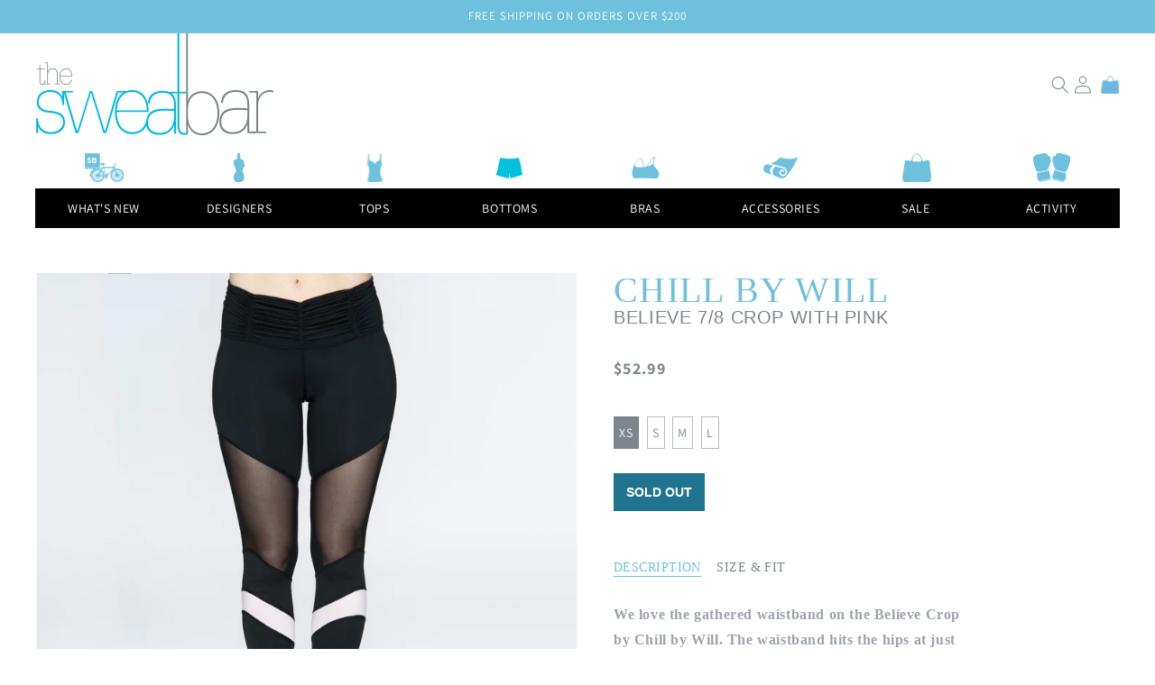

--- FILE ---
content_type: text/html; charset=utf-8
request_url: https://thesweatbar.com/products/believe-7-8-crop
body_size: 20969
content:
<!doctype html>
<html class="no-js" lang="en">
  <head>
    <meta charset="utf-8">
    <meta http-equiv="X-UA-Compatible" content="IE=edge">
    <meta name="viewport" content="width=device-width,initial-scale=1">
    <meta name="theme-color" content="">
    <link rel="canonical" href="https://thesweatbar.com/products/believe-7-8-crop">
    <link rel="preconnect" href="https://cdn.shopify.com" crossorigin><link rel="preconnect" href="https://fonts.shopifycdn.com" crossorigin><title>
      Believe 7/8 Crop with Pink
 &ndash; The Sweatbar</title>

    
      <meta name="description" content="We love the gathered waistband on the Believe Crop by Chill by Will. The waistband hits the hips at just the right spot to create a smoother, softer line. Mesh panels add a touch of sexy and the pink contrast has you ready for summer. 7/8 length hits just above the ankles. Slick style moisture wicking compression fabri">
    

    

<meta property="og:site_name" content="The Sweatbar">
<meta property="og:url" content="https://thesweatbar.com/products/believe-7-8-crop">
<meta property="og:title" content="Believe 7/8 Crop with Pink">
<meta property="og:type" content="product">
<meta property="og:description" content="We love the gathered waistband on the Believe Crop by Chill by Will. The waistband hits the hips at just the right spot to create a smoother, softer line. Mesh panels add a touch of sexy and the pink contrast has you ready for summer. 7/8 length hits just above the ankles. Slick style moisture wicking compression fabri"><meta property="og:image" content="http://thesweatbar.com/cdn/shop/products/Belong_Legging_2.jpg?v=1649821731">
  <meta property="og:image:secure_url" content="https://thesweatbar.com/cdn/shop/products/Belong_Legging_2.jpg?v=1649821731">
  <meta property="og:image:width" content="3900">
  <meta property="og:image:height" content="3900"><meta property="og:price:amount" content="52.99">
  <meta property="og:price:currency" content="USD"><meta name="twitter:card" content="summary_large_image">
<meta name="twitter:title" content="Believe 7/8 Crop with Pink">
<meta name="twitter:description" content="We love the gathered waistband on the Believe Crop by Chill by Will. The waistband hits the hips at just the right spot to create a smoother, softer line. Mesh panels add a touch of sexy and the pink contrast has you ready for summer. 7/8 length hits just above the ankles. Slick style moisture wicking compression fabri">


    <script src="//thesweatbar.com/cdn/shop/t/6/assets/global.js?v=14237263177399231171633786918" defer="defer"></script>
    <script>window.performance && window.performance.mark && window.performance.mark('shopify.content_for_header.start');</script><meta id="shopify-digital-wallet" name="shopify-digital-wallet" content="/25432640/digital_wallets/dialog">
<meta name="shopify-checkout-api-token" content="9e4cb80cf2fda22e7250205279fd9e4e">
<meta id="in-context-paypal-metadata" data-shop-id="25432640" data-venmo-supported="false" data-environment="production" data-locale="en_US" data-paypal-v4="true" data-currency="USD">
<link rel="alternate" type="application/json+oembed" href="https://thesweatbar.com/products/believe-7-8-crop.oembed">
<script async="async" src="/checkouts/internal/preloads.js?locale=en-US"></script>
<link rel="preconnect" href="https://shop.app" crossorigin="anonymous">
<script async="async" src="https://shop.app/checkouts/internal/preloads.js?locale=en-US&shop_id=25432640" crossorigin="anonymous"></script>
<script id="apple-pay-shop-capabilities" type="application/json">{"shopId":25432640,"countryCode":"US","currencyCode":"USD","merchantCapabilities":["supports3DS"],"merchantId":"gid:\/\/shopify\/Shop\/25432640","merchantName":"The Sweatbar","requiredBillingContactFields":["postalAddress","email"],"requiredShippingContactFields":["postalAddress","email"],"shippingType":"shipping","supportedNetworks":["visa","masterCard","amex","discover","elo","jcb"],"total":{"type":"pending","label":"The Sweatbar","amount":"1.00"},"shopifyPaymentsEnabled":true,"supportsSubscriptions":true}</script>
<script id="shopify-features" type="application/json">{"accessToken":"9e4cb80cf2fda22e7250205279fd9e4e","betas":["rich-media-storefront-analytics"],"domain":"thesweatbar.com","predictiveSearch":true,"shopId":25432640,"locale":"en"}</script>
<script>var Shopify = Shopify || {};
Shopify.shop = "the-sweatbar.myshopify.com";
Shopify.locale = "en";
Shopify.currency = {"active":"USD","rate":"1.0"};
Shopify.country = "US";
Shopify.theme = {"name":"Sweatbar\/master","id":120526798882,"schema_name":"Dawn","schema_version":"2.2.0","theme_store_id":null,"role":"main"};
Shopify.theme.handle = "null";
Shopify.theme.style = {"id":null,"handle":null};
Shopify.cdnHost = "thesweatbar.com/cdn";
Shopify.routes = Shopify.routes || {};
Shopify.routes.root = "/";</script>
<script type="module">!function(o){(o.Shopify=o.Shopify||{}).modules=!0}(window);</script>
<script>!function(o){function n(){var o=[];function n(){o.push(Array.prototype.slice.apply(arguments))}return n.q=o,n}var t=o.Shopify=o.Shopify||{};t.loadFeatures=n(),t.autoloadFeatures=n()}(window);</script>
<script>
  window.ShopifyPay = window.ShopifyPay || {};
  window.ShopifyPay.apiHost = "shop.app\/pay";
  window.ShopifyPay.redirectState = null;
</script>
<script id="shop-js-analytics" type="application/json">{"pageType":"product"}</script>
<script defer="defer" async type="module" src="//thesweatbar.com/cdn/shopifycloud/shop-js/modules/v2/client.init-shop-cart-sync_BT-GjEfc.en.esm.js"></script>
<script defer="defer" async type="module" src="//thesweatbar.com/cdn/shopifycloud/shop-js/modules/v2/chunk.common_D58fp_Oc.esm.js"></script>
<script defer="defer" async type="module" src="//thesweatbar.com/cdn/shopifycloud/shop-js/modules/v2/chunk.modal_xMitdFEc.esm.js"></script>
<script type="module">
  await import("//thesweatbar.com/cdn/shopifycloud/shop-js/modules/v2/client.init-shop-cart-sync_BT-GjEfc.en.esm.js");
await import("//thesweatbar.com/cdn/shopifycloud/shop-js/modules/v2/chunk.common_D58fp_Oc.esm.js");
await import("//thesweatbar.com/cdn/shopifycloud/shop-js/modules/v2/chunk.modal_xMitdFEc.esm.js");

  window.Shopify.SignInWithShop?.initShopCartSync?.({"fedCMEnabled":true,"windoidEnabled":true});

</script>
<script defer="defer" async type="module" src="//thesweatbar.com/cdn/shopifycloud/shop-js/modules/v2/client.payment-terms_Ci9AEqFq.en.esm.js"></script>
<script defer="defer" async type="module" src="//thesweatbar.com/cdn/shopifycloud/shop-js/modules/v2/chunk.common_D58fp_Oc.esm.js"></script>
<script defer="defer" async type="module" src="//thesweatbar.com/cdn/shopifycloud/shop-js/modules/v2/chunk.modal_xMitdFEc.esm.js"></script>
<script type="module">
  await import("//thesweatbar.com/cdn/shopifycloud/shop-js/modules/v2/client.payment-terms_Ci9AEqFq.en.esm.js");
await import("//thesweatbar.com/cdn/shopifycloud/shop-js/modules/v2/chunk.common_D58fp_Oc.esm.js");
await import("//thesweatbar.com/cdn/shopifycloud/shop-js/modules/v2/chunk.modal_xMitdFEc.esm.js");

  
</script>
<script>
  window.Shopify = window.Shopify || {};
  if (!window.Shopify.featureAssets) window.Shopify.featureAssets = {};
  window.Shopify.featureAssets['shop-js'] = {"shop-cart-sync":["modules/v2/client.shop-cart-sync_DZOKe7Ll.en.esm.js","modules/v2/chunk.common_D58fp_Oc.esm.js","modules/v2/chunk.modal_xMitdFEc.esm.js"],"init-fed-cm":["modules/v2/client.init-fed-cm_B6oLuCjv.en.esm.js","modules/v2/chunk.common_D58fp_Oc.esm.js","modules/v2/chunk.modal_xMitdFEc.esm.js"],"shop-cash-offers":["modules/v2/client.shop-cash-offers_D2sdYoxE.en.esm.js","modules/v2/chunk.common_D58fp_Oc.esm.js","modules/v2/chunk.modal_xMitdFEc.esm.js"],"shop-login-button":["modules/v2/client.shop-login-button_QeVjl5Y3.en.esm.js","modules/v2/chunk.common_D58fp_Oc.esm.js","modules/v2/chunk.modal_xMitdFEc.esm.js"],"pay-button":["modules/v2/client.pay-button_DXTOsIq6.en.esm.js","modules/v2/chunk.common_D58fp_Oc.esm.js","modules/v2/chunk.modal_xMitdFEc.esm.js"],"shop-button":["modules/v2/client.shop-button_DQZHx9pm.en.esm.js","modules/v2/chunk.common_D58fp_Oc.esm.js","modules/v2/chunk.modal_xMitdFEc.esm.js"],"avatar":["modules/v2/client.avatar_BTnouDA3.en.esm.js"],"init-windoid":["modules/v2/client.init-windoid_CR1B-cfM.en.esm.js","modules/v2/chunk.common_D58fp_Oc.esm.js","modules/v2/chunk.modal_xMitdFEc.esm.js"],"init-shop-for-new-customer-accounts":["modules/v2/client.init-shop-for-new-customer-accounts_C_vY_xzh.en.esm.js","modules/v2/client.shop-login-button_QeVjl5Y3.en.esm.js","modules/v2/chunk.common_D58fp_Oc.esm.js","modules/v2/chunk.modal_xMitdFEc.esm.js"],"init-shop-email-lookup-coordinator":["modules/v2/client.init-shop-email-lookup-coordinator_BI7n9ZSv.en.esm.js","modules/v2/chunk.common_D58fp_Oc.esm.js","modules/v2/chunk.modal_xMitdFEc.esm.js"],"init-shop-cart-sync":["modules/v2/client.init-shop-cart-sync_BT-GjEfc.en.esm.js","modules/v2/chunk.common_D58fp_Oc.esm.js","modules/v2/chunk.modal_xMitdFEc.esm.js"],"shop-toast-manager":["modules/v2/client.shop-toast-manager_DiYdP3xc.en.esm.js","modules/v2/chunk.common_D58fp_Oc.esm.js","modules/v2/chunk.modal_xMitdFEc.esm.js"],"init-customer-accounts":["modules/v2/client.init-customer-accounts_D9ZNqS-Q.en.esm.js","modules/v2/client.shop-login-button_QeVjl5Y3.en.esm.js","modules/v2/chunk.common_D58fp_Oc.esm.js","modules/v2/chunk.modal_xMitdFEc.esm.js"],"init-customer-accounts-sign-up":["modules/v2/client.init-customer-accounts-sign-up_iGw4briv.en.esm.js","modules/v2/client.shop-login-button_QeVjl5Y3.en.esm.js","modules/v2/chunk.common_D58fp_Oc.esm.js","modules/v2/chunk.modal_xMitdFEc.esm.js"],"shop-follow-button":["modules/v2/client.shop-follow-button_CqMgW2wH.en.esm.js","modules/v2/chunk.common_D58fp_Oc.esm.js","modules/v2/chunk.modal_xMitdFEc.esm.js"],"checkout-modal":["modules/v2/client.checkout-modal_xHeaAweL.en.esm.js","modules/v2/chunk.common_D58fp_Oc.esm.js","modules/v2/chunk.modal_xMitdFEc.esm.js"],"shop-login":["modules/v2/client.shop-login_D91U-Q7h.en.esm.js","modules/v2/chunk.common_D58fp_Oc.esm.js","modules/v2/chunk.modal_xMitdFEc.esm.js"],"lead-capture":["modules/v2/client.lead-capture_BJmE1dJe.en.esm.js","modules/v2/chunk.common_D58fp_Oc.esm.js","modules/v2/chunk.modal_xMitdFEc.esm.js"],"payment-terms":["modules/v2/client.payment-terms_Ci9AEqFq.en.esm.js","modules/v2/chunk.common_D58fp_Oc.esm.js","modules/v2/chunk.modal_xMitdFEc.esm.js"]};
</script>
<script id="__st">var __st={"a":25432640,"offset":-28800,"reqid":"159b74a9-90f1-48a2-8eaf-8a6482165aff-1769302794","pageurl":"thesweatbar.com\/products\/believe-7-8-crop","u":"0f8747faad46","p":"product","rtyp":"product","rid":6982890029090};</script>
<script>window.ShopifyPaypalV4VisibilityTracking = true;</script>
<script id="captcha-bootstrap">!function(){'use strict';const t='contact',e='account',n='new_comment',o=[[t,t],['blogs',n],['comments',n],[t,'customer']],c=[[e,'customer_login'],[e,'guest_login'],[e,'recover_customer_password'],[e,'create_customer']],r=t=>t.map((([t,e])=>`form[action*='/${t}']:not([data-nocaptcha='true']) input[name='form_type'][value='${e}']`)).join(','),a=t=>()=>t?[...document.querySelectorAll(t)].map((t=>t.form)):[];function s(){const t=[...o],e=r(t);return a(e)}const i='password',u='form_key',d=['recaptcha-v3-token','g-recaptcha-response','h-captcha-response',i],f=()=>{try{return window.sessionStorage}catch{return}},m='__shopify_v',_=t=>t.elements[u];function p(t,e,n=!1){try{const o=window.sessionStorage,c=JSON.parse(o.getItem(e)),{data:r}=function(t){const{data:e,action:n}=t;return t[m]||n?{data:e,action:n}:{data:t,action:n}}(c);for(const[e,n]of Object.entries(r))t.elements[e]&&(t.elements[e].value=n);n&&o.removeItem(e)}catch(o){console.error('form repopulation failed',{error:o})}}const l='form_type',E='cptcha';function T(t){t.dataset[E]=!0}const w=window,h=w.document,L='Shopify',v='ce_forms',y='captcha';let A=!1;((t,e)=>{const n=(g='f06e6c50-85a8-45c8-87d0-21a2b65856fe',I='https://cdn.shopify.com/shopifycloud/storefront-forms-hcaptcha/ce_storefront_forms_captcha_hcaptcha.v1.5.2.iife.js',D={infoText:'Protected by hCaptcha',privacyText:'Privacy',termsText:'Terms'},(t,e,n)=>{const o=w[L][v],c=o.bindForm;if(c)return c(t,g,e,D).then(n);var r;o.q.push([[t,g,e,D],n]),r=I,A||(h.body.append(Object.assign(h.createElement('script'),{id:'captcha-provider',async:!0,src:r})),A=!0)});var g,I,D;w[L]=w[L]||{},w[L][v]=w[L][v]||{},w[L][v].q=[],w[L][y]=w[L][y]||{},w[L][y].protect=function(t,e){n(t,void 0,e),T(t)},Object.freeze(w[L][y]),function(t,e,n,w,h,L){const[v,y,A,g]=function(t,e,n){const i=e?o:[],u=t?c:[],d=[...i,...u],f=r(d),m=r(i),_=r(d.filter((([t,e])=>n.includes(e))));return[a(f),a(m),a(_),s()]}(w,h,L),I=t=>{const e=t.target;return e instanceof HTMLFormElement?e:e&&e.form},D=t=>v().includes(t);t.addEventListener('submit',(t=>{const e=I(t);if(!e)return;const n=D(e)&&!e.dataset.hcaptchaBound&&!e.dataset.recaptchaBound,o=_(e),c=g().includes(e)&&(!o||!o.value);(n||c)&&t.preventDefault(),c&&!n&&(function(t){try{if(!f())return;!function(t){const e=f();if(!e)return;const n=_(t);if(!n)return;const o=n.value;o&&e.removeItem(o)}(t);const e=Array.from(Array(32),(()=>Math.random().toString(36)[2])).join('');!function(t,e){_(t)||t.append(Object.assign(document.createElement('input'),{type:'hidden',name:u})),t.elements[u].value=e}(t,e),function(t,e){const n=f();if(!n)return;const o=[...t.querySelectorAll(`input[type='${i}']`)].map((({name:t})=>t)),c=[...d,...o],r={};for(const[a,s]of new FormData(t).entries())c.includes(a)||(r[a]=s);n.setItem(e,JSON.stringify({[m]:1,action:t.action,data:r}))}(t,e)}catch(e){console.error('failed to persist form',e)}}(e),e.submit())}));const S=(t,e)=>{t&&!t.dataset[E]&&(n(t,e.some((e=>e===t))),T(t))};for(const o of['focusin','change'])t.addEventListener(o,(t=>{const e=I(t);D(e)&&S(e,y())}));const B=e.get('form_key'),M=e.get(l),P=B&&M;t.addEventListener('DOMContentLoaded',(()=>{const t=y();if(P)for(const e of t)e.elements[l].value===M&&p(e,B);[...new Set([...A(),...v().filter((t=>'true'===t.dataset.shopifyCaptcha))])].forEach((e=>S(e,t)))}))}(h,new URLSearchParams(w.location.search),n,t,e,['guest_login'])})(!0,!0)}();</script>
<script integrity="sha256-4kQ18oKyAcykRKYeNunJcIwy7WH5gtpwJnB7kiuLZ1E=" data-source-attribution="shopify.loadfeatures" defer="defer" src="//thesweatbar.com/cdn/shopifycloud/storefront/assets/storefront/load_feature-a0a9edcb.js" crossorigin="anonymous"></script>
<script crossorigin="anonymous" defer="defer" src="//thesweatbar.com/cdn/shopifycloud/storefront/assets/shopify_pay/storefront-65b4c6d7.js?v=20250812"></script>
<script data-source-attribution="shopify.dynamic_checkout.dynamic.init">var Shopify=Shopify||{};Shopify.PaymentButton=Shopify.PaymentButton||{isStorefrontPortableWallets:!0,init:function(){window.Shopify.PaymentButton.init=function(){};var t=document.createElement("script");t.src="https://thesweatbar.com/cdn/shopifycloud/portable-wallets/latest/portable-wallets.en.js",t.type="module",document.head.appendChild(t)}};
</script>
<script data-source-attribution="shopify.dynamic_checkout.buyer_consent">
  function portableWalletsHideBuyerConsent(e){var t=document.getElementById("shopify-buyer-consent"),n=document.getElementById("shopify-subscription-policy-button");t&&n&&(t.classList.add("hidden"),t.setAttribute("aria-hidden","true"),n.removeEventListener("click",e))}function portableWalletsShowBuyerConsent(e){var t=document.getElementById("shopify-buyer-consent"),n=document.getElementById("shopify-subscription-policy-button");t&&n&&(t.classList.remove("hidden"),t.removeAttribute("aria-hidden"),n.addEventListener("click",e))}window.Shopify?.PaymentButton&&(window.Shopify.PaymentButton.hideBuyerConsent=portableWalletsHideBuyerConsent,window.Shopify.PaymentButton.showBuyerConsent=portableWalletsShowBuyerConsent);
</script>
<script data-source-attribution="shopify.dynamic_checkout.cart.bootstrap">document.addEventListener("DOMContentLoaded",(function(){function t(){return document.querySelector("shopify-accelerated-checkout-cart, shopify-accelerated-checkout")}if(t())Shopify.PaymentButton.init();else{new MutationObserver((function(e,n){t()&&(Shopify.PaymentButton.init(),n.disconnect())})).observe(document.body,{childList:!0,subtree:!0})}}));
</script>
<link id="shopify-accelerated-checkout-styles" rel="stylesheet" media="screen" href="https://thesweatbar.com/cdn/shopifycloud/portable-wallets/latest/accelerated-checkout-backwards-compat.css" crossorigin="anonymous">
<style id="shopify-accelerated-checkout-cart">
        #shopify-buyer-consent {
  margin-top: 1em;
  display: inline-block;
  width: 100%;
}

#shopify-buyer-consent.hidden {
  display: none;
}

#shopify-subscription-policy-button {
  background: none;
  border: none;
  padding: 0;
  text-decoration: underline;
  font-size: inherit;
  cursor: pointer;
}

#shopify-subscription-policy-button::before {
  box-shadow: none;
}

      </style>
<script id="sections-script" data-sections="main-product,product-recommendations,header" defer="defer" src="//thesweatbar.com/cdn/shop/t/6/compiled_assets/scripts.js?v=883"></script>
<script>window.performance && window.performance.mark && window.performance.mark('shopify.content_for_header.end');</script>


    <style data-shopify>
      @font-face {
  font-family: Assistant;
  font-weight: 400;
  font-style: normal;
  font-display: swap;
  src: url("//thesweatbar.com/cdn/fonts/assistant/assistant_n4.9120912a469cad1cc292572851508ca49d12e768.woff2") format("woff2"),
       url("//thesweatbar.com/cdn/fonts/assistant/assistant_n4.6e9875ce64e0fefcd3f4446b7ec9036b3ddd2985.woff") format("woff");
}

      @font-face {
  font-family: Assistant;
  font-weight: 700;
  font-style: normal;
  font-display: swap;
  src: url("//thesweatbar.com/cdn/fonts/assistant/assistant_n7.bf44452348ec8b8efa3aa3068825305886b1c83c.woff2") format("woff2"),
       url("//thesweatbar.com/cdn/fonts/assistant/assistant_n7.0c887fee83f6b3bda822f1150b912c72da0f7b64.woff") format("woff");
}

      
      
      @font-face {
  font-family: Assistant;
  font-weight: 400;
  font-style: normal;
  font-display: swap;
  src: url("//thesweatbar.com/cdn/fonts/assistant/assistant_n4.9120912a469cad1cc292572851508ca49d12e768.woff2") format("woff2"),
       url("//thesweatbar.com/cdn/fonts/assistant/assistant_n4.6e9875ce64e0fefcd3f4446b7ec9036b3ddd2985.woff") format("woff");
}


      :root {
        --font-body-family: Assistant, sans-serif;
        --font-body-style: normal;
        --font-body-weight: 400;

        --font-heading-family: Assistant, sans-serif;
        --font-heading-style: normal;
        --font-heading-weight: 400;

        --font-body-scale: 1.0;
        --font-heading-scale: 1.0;

        --color-base-text: 124, 134, 140;
        --color-base-background-1: 255, 255, 255;
        --color-base-background-2: 243, 243, 243;
        --color-base-solid-button-labels: 255, 255, 255;
        --color-base-outline-button-labels: 18, 18, 18;
        --color-base-accent-1: 1, 1, 1;
        --color-base-accent-2: 109, 193, 221;
        --payment-terms-background-color: #FFFFFF;

        --gradient-base-background-1: #FFFFFF;
        --gradient-base-background-2: #F3F3F3;
        --gradient-base-accent-1: #010101;
        --gradient-base-accent-2: #6dc1dd;

        --page-width: 120rem;
        --page-width-margin: 0rem;
      }

      *,
      *::before,
      *::after {
        box-sizing: inherit;
      }

      html {
        box-sizing: border-box;
        font-size: calc(var(--font-body-scale) * 62.5%);
        height: 100%;
      }

      body {
        display: grid;
        grid-template-rows: auto auto 1fr auto;
        grid-template-columns: 100%;
        min-height: 100%;
        margin: 0;
        font-size: 1.5rem;
        letter-spacing: 0.06rem;
        line-height: calc(1 + 0.8 / var(--font-body-scale));
        font-family: var(--font-body-family);
        font-style: var(--font-body-style);
        font-weight: var(--font-body-weight);
      }

      @media screen and (min-width: 750px) {
        body {
          font-size: 1.6rem;
        }
      }
    </style>

    <link href="//thesweatbar.com/cdn/shop/t/6/assets/base.css?v=151532078976662045701650055403" rel="stylesheet" type="text/css" media="all" />
<link rel="preload" as="font" href="//thesweatbar.com/cdn/fonts/assistant/assistant_n4.9120912a469cad1cc292572851508ca49d12e768.woff2" type="font/woff2" crossorigin><link rel="preload" as="font" href="//thesweatbar.com/cdn/fonts/assistant/assistant_n4.9120912a469cad1cc292572851508ca49d12e768.woff2" type="font/woff2" crossorigin><link rel="stylesheet" href="//thesweatbar.com/cdn/shop/t/6/assets/component-predictive-search.css?v=10425135875555615991633786918" media="print" onload="this.media='all'"><script>document.documentElement.className = document.documentElement.className.replace('no-js', 'js');</script>
    <script src="https://kit.fontawesome.com/59ffe940dc.js" crossorigin="anonymous"></script>
  <link href="https://monorail-edge.shopifysvc.com" rel="dns-prefetch">
<script>(function(){if ("sendBeacon" in navigator && "performance" in window) {try {var session_token_from_headers = performance.getEntriesByType('navigation')[0].serverTiming.find(x => x.name == '_s').description;} catch {var session_token_from_headers = undefined;}var session_cookie_matches = document.cookie.match(/_shopify_s=([^;]*)/);var session_token_from_cookie = session_cookie_matches && session_cookie_matches.length === 2 ? session_cookie_matches[1] : "";var session_token = session_token_from_headers || session_token_from_cookie || "";function handle_abandonment_event(e) {var entries = performance.getEntries().filter(function(entry) {return /monorail-edge.shopifysvc.com/.test(entry.name);});if (!window.abandonment_tracked && entries.length === 0) {window.abandonment_tracked = true;var currentMs = Date.now();var navigation_start = performance.timing.navigationStart;var payload = {shop_id: 25432640,url: window.location.href,navigation_start,duration: currentMs - navigation_start,session_token,page_type: "product"};window.navigator.sendBeacon("https://monorail-edge.shopifysvc.com/v1/produce", JSON.stringify({schema_id: "online_store_buyer_site_abandonment/1.1",payload: payload,metadata: {event_created_at_ms: currentMs,event_sent_at_ms: currentMs}}));}}window.addEventListener('pagehide', handle_abandonment_event);}}());</script>
<script id="web-pixels-manager-setup">(function e(e,d,r,n,o){if(void 0===o&&(o={}),!Boolean(null===(a=null===(i=window.Shopify)||void 0===i?void 0:i.analytics)||void 0===a?void 0:a.replayQueue)){var i,a;window.Shopify=window.Shopify||{};var t=window.Shopify;t.analytics=t.analytics||{};var s=t.analytics;s.replayQueue=[],s.publish=function(e,d,r){return s.replayQueue.push([e,d,r]),!0};try{self.performance.mark("wpm:start")}catch(e){}var l=function(){var e={modern:/Edge?\/(1{2}[4-9]|1[2-9]\d|[2-9]\d{2}|\d{4,})\.\d+(\.\d+|)|Firefox\/(1{2}[4-9]|1[2-9]\d|[2-9]\d{2}|\d{4,})\.\d+(\.\d+|)|Chrom(ium|e)\/(9{2}|\d{3,})\.\d+(\.\d+|)|(Maci|X1{2}).+ Version\/(15\.\d+|(1[6-9]|[2-9]\d|\d{3,})\.\d+)([,.]\d+|)( \(\w+\)|)( Mobile\/\w+|) Safari\/|Chrome.+OPR\/(9{2}|\d{3,})\.\d+\.\d+|(CPU[ +]OS|iPhone[ +]OS|CPU[ +]iPhone|CPU IPhone OS|CPU iPad OS)[ +]+(15[._]\d+|(1[6-9]|[2-9]\d|\d{3,})[._]\d+)([._]\d+|)|Android:?[ /-](13[3-9]|1[4-9]\d|[2-9]\d{2}|\d{4,})(\.\d+|)(\.\d+|)|Android.+Firefox\/(13[5-9]|1[4-9]\d|[2-9]\d{2}|\d{4,})\.\d+(\.\d+|)|Android.+Chrom(ium|e)\/(13[3-9]|1[4-9]\d|[2-9]\d{2}|\d{4,})\.\d+(\.\d+|)|SamsungBrowser\/([2-9]\d|\d{3,})\.\d+/,legacy:/Edge?\/(1[6-9]|[2-9]\d|\d{3,})\.\d+(\.\d+|)|Firefox\/(5[4-9]|[6-9]\d|\d{3,})\.\d+(\.\d+|)|Chrom(ium|e)\/(5[1-9]|[6-9]\d|\d{3,})\.\d+(\.\d+|)([\d.]+$|.*Safari\/(?![\d.]+ Edge\/[\d.]+$))|(Maci|X1{2}).+ Version\/(10\.\d+|(1[1-9]|[2-9]\d|\d{3,})\.\d+)([,.]\d+|)( \(\w+\)|)( Mobile\/\w+|) Safari\/|Chrome.+OPR\/(3[89]|[4-9]\d|\d{3,})\.\d+\.\d+|(CPU[ +]OS|iPhone[ +]OS|CPU[ +]iPhone|CPU IPhone OS|CPU iPad OS)[ +]+(10[._]\d+|(1[1-9]|[2-9]\d|\d{3,})[._]\d+)([._]\d+|)|Android:?[ /-](13[3-9]|1[4-9]\d|[2-9]\d{2}|\d{4,})(\.\d+|)(\.\d+|)|Mobile Safari.+OPR\/([89]\d|\d{3,})\.\d+\.\d+|Android.+Firefox\/(13[5-9]|1[4-9]\d|[2-9]\d{2}|\d{4,})\.\d+(\.\d+|)|Android.+Chrom(ium|e)\/(13[3-9]|1[4-9]\d|[2-9]\d{2}|\d{4,})\.\d+(\.\d+|)|Android.+(UC? ?Browser|UCWEB|U3)[ /]?(15\.([5-9]|\d{2,})|(1[6-9]|[2-9]\d|\d{3,})\.\d+)\.\d+|SamsungBrowser\/(5\.\d+|([6-9]|\d{2,})\.\d+)|Android.+MQ{2}Browser\/(14(\.(9|\d{2,})|)|(1[5-9]|[2-9]\d|\d{3,})(\.\d+|))(\.\d+|)|K[Aa][Ii]OS\/(3\.\d+|([4-9]|\d{2,})\.\d+)(\.\d+|)/},d=e.modern,r=e.legacy,n=navigator.userAgent;return n.match(d)?"modern":n.match(r)?"legacy":"unknown"}(),u="modern"===l?"modern":"legacy",c=(null!=n?n:{modern:"",legacy:""})[u],f=function(e){return[e.baseUrl,"/wpm","/b",e.hashVersion,"modern"===e.buildTarget?"m":"l",".js"].join("")}({baseUrl:d,hashVersion:r,buildTarget:u}),m=function(e){var d=e.version,r=e.bundleTarget,n=e.surface,o=e.pageUrl,i=e.monorailEndpoint;return{emit:function(e){var a=e.status,t=e.errorMsg,s=(new Date).getTime(),l=JSON.stringify({metadata:{event_sent_at_ms:s},events:[{schema_id:"web_pixels_manager_load/3.1",payload:{version:d,bundle_target:r,page_url:o,status:a,surface:n,error_msg:t},metadata:{event_created_at_ms:s}}]});if(!i)return console&&console.warn&&console.warn("[Web Pixels Manager] No Monorail endpoint provided, skipping logging."),!1;try{return self.navigator.sendBeacon.bind(self.navigator)(i,l)}catch(e){}var u=new XMLHttpRequest;try{return u.open("POST",i,!0),u.setRequestHeader("Content-Type","text/plain"),u.send(l),!0}catch(e){return console&&console.warn&&console.warn("[Web Pixels Manager] Got an unhandled error while logging to Monorail."),!1}}}}({version:r,bundleTarget:l,surface:e.surface,pageUrl:self.location.href,monorailEndpoint:e.monorailEndpoint});try{o.browserTarget=l,function(e){var d=e.src,r=e.async,n=void 0===r||r,o=e.onload,i=e.onerror,a=e.sri,t=e.scriptDataAttributes,s=void 0===t?{}:t,l=document.createElement("script"),u=document.querySelector("head"),c=document.querySelector("body");if(l.async=n,l.src=d,a&&(l.integrity=a,l.crossOrigin="anonymous"),s)for(var f in s)if(Object.prototype.hasOwnProperty.call(s,f))try{l.dataset[f]=s[f]}catch(e){}if(o&&l.addEventListener("load",o),i&&l.addEventListener("error",i),u)u.appendChild(l);else{if(!c)throw new Error("Did not find a head or body element to append the script");c.appendChild(l)}}({src:f,async:!0,onload:function(){if(!function(){var e,d;return Boolean(null===(d=null===(e=window.Shopify)||void 0===e?void 0:e.analytics)||void 0===d?void 0:d.initialized)}()){var d=window.webPixelsManager.init(e)||void 0;if(d){var r=window.Shopify.analytics;r.replayQueue.forEach((function(e){var r=e[0],n=e[1],o=e[2];d.publishCustomEvent(r,n,o)})),r.replayQueue=[],r.publish=d.publishCustomEvent,r.visitor=d.visitor,r.initialized=!0}}},onerror:function(){return m.emit({status:"failed",errorMsg:"".concat(f," has failed to load")})},sri:function(e){var d=/^sha384-[A-Za-z0-9+/=]+$/;return"string"==typeof e&&d.test(e)}(c)?c:"",scriptDataAttributes:o}),m.emit({status:"loading"})}catch(e){m.emit({status:"failed",errorMsg:(null==e?void 0:e.message)||"Unknown error"})}}})({shopId: 25432640,storefrontBaseUrl: "https://thesweatbar.com",extensionsBaseUrl: "https://extensions.shopifycdn.com/cdn/shopifycloud/web-pixels-manager",monorailEndpoint: "https://monorail-edge.shopifysvc.com/unstable/produce_batch",surface: "storefront-renderer",enabledBetaFlags: ["2dca8a86"],webPixelsConfigList: [{"id":"shopify-app-pixel","configuration":"{}","eventPayloadVersion":"v1","runtimeContext":"STRICT","scriptVersion":"0450","apiClientId":"shopify-pixel","type":"APP","privacyPurposes":["ANALYTICS","MARKETING"]},{"id":"shopify-custom-pixel","eventPayloadVersion":"v1","runtimeContext":"LAX","scriptVersion":"0450","apiClientId":"shopify-pixel","type":"CUSTOM","privacyPurposes":["ANALYTICS","MARKETING"]}],isMerchantRequest: false,initData: {"shop":{"name":"The Sweatbar","paymentSettings":{"currencyCode":"USD"},"myshopifyDomain":"the-sweatbar.myshopify.com","countryCode":"US","storefrontUrl":"https:\/\/thesweatbar.com"},"customer":null,"cart":null,"checkout":null,"productVariants":[{"price":{"amount":52.99,"currencyCode":"USD"},"product":{"title":"Believe 7\/8 Crop with Pink","vendor":"The Sweatbar","id":"6982890029090","untranslatedTitle":"Believe 7\/8 Crop with Pink","url":"\/products\/believe-7-8-crop","type":"Product"},"id":"40338280579106","image":{"src":"\/\/thesweatbar.com\/cdn\/shop\/products\/Belong_Legging_2.jpg?v=1649821731"},"sku":"CBW3010119PNK-0","title":"XS","untranslatedTitle":"XS"},{"price":{"amount":52.99,"currencyCode":"USD"},"product":{"title":"Believe 7\/8 Crop with Pink","vendor":"The Sweatbar","id":"6982890029090","untranslatedTitle":"Believe 7\/8 Crop with Pink","url":"\/products\/believe-7-8-crop","type":"Product"},"id":"40338280611874","image":{"src":"\/\/thesweatbar.com\/cdn\/shop\/products\/Belong_Legging_2.jpg?v=1649821731"},"sku":"CBW3010119PNK-1","title":"S","untranslatedTitle":"S"},{"price":{"amount":52.99,"currencyCode":"USD"},"product":{"title":"Believe 7\/8 Crop with Pink","vendor":"The Sweatbar","id":"6982890029090","untranslatedTitle":"Believe 7\/8 Crop with Pink","url":"\/products\/believe-7-8-crop","type":"Product"},"id":"40338280644642","image":{"src":"\/\/thesweatbar.com\/cdn\/shop\/products\/Belong_Legging_2.jpg?v=1649821731"},"sku":"CBW3010119PNK-2","title":"M","untranslatedTitle":"M"},{"price":{"amount":52.99,"currencyCode":"USD"},"product":{"title":"Believe 7\/8 Crop with Pink","vendor":"The Sweatbar","id":"6982890029090","untranslatedTitle":"Believe 7\/8 Crop with Pink","url":"\/products\/believe-7-8-crop","type":"Product"},"id":"40338280677410","image":{"src":"\/\/thesweatbar.com\/cdn\/shop\/products\/Belong_Legging_2.jpg?v=1649821731"},"sku":"CBW3010119PNK-3","title":"L","untranslatedTitle":"L"}],"purchasingCompany":null},},"https://thesweatbar.com/cdn","fcfee988w5aeb613cpc8e4bc33m6693e112",{"modern":"","legacy":""},{"shopId":"25432640","storefrontBaseUrl":"https:\/\/thesweatbar.com","extensionBaseUrl":"https:\/\/extensions.shopifycdn.com\/cdn\/shopifycloud\/web-pixels-manager","surface":"storefront-renderer","enabledBetaFlags":"[\"2dca8a86\"]","isMerchantRequest":"false","hashVersion":"fcfee988w5aeb613cpc8e4bc33m6693e112","publish":"custom","events":"[[\"page_viewed\",{}],[\"product_viewed\",{\"productVariant\":{\"price\":{\"amount\":52.99,\"currencyCode\":\"USD\"},\"product\":{\"title\":\"Believe 7\/8 Crop with Pink\",\"vendor\":\"The Sweatbar\",\"id\":\"6982890029090\",\"untranslatedTitle\":\"Believe 7\/8 Crop with Pink\",\"url\":\"\/products\/believe-7-8-crop\",\"type\":\"Product\"},\"id\":\"40338280579106\",\"image\":{\"src\":\"\/\/thesweatbar.com\/cdn\/shop\/products\/Belong_Legging_2.jpg?v=1649821731\"},\"sku\":\"CBW3010119PNK-0\",\"title\":\"XS\",\"untranslatedTitle\":\"XS\"}}]]"});</script><script>
  window.ShopifyAnalytics = window.ShopifyAnalytics || {};
  window.ShopifyAnalytics.meta = window.ShopifyAnalytics.meta || {};
  window.ShopifyAnalytics.meta.currency = 'USD';
  var meta = {"product":{"id":6982890029090,"gid":"gid:\/\/shopify\/Product\/6982890029090","vendor":"The Sweatbar","type":"Product","handle":"believe-7-8-crop","variants":[{"id":40338280579106,"price":5299,"name":"Believe 7\/8 Crop with Pink - XS","public_title":"XS","sku":"CBW3010119PNK-0"},{"id":40338280611874,"price":5299,"name":"Believe 7\/8 Crop with Pink - S","public_title":"S","sku":"CBW3010119PNK-1"},{"id":40338280644642,"price":5299,"name":"Believe 7\/8 Crop with Pink - M","public_title":"M","sku":"CBW3010119PNK-2"},{"id":40338280677410,"price":5299,"name":"Believe 7\/8 Crop with Pink - L","public_title":"L","sku":"CBW3010119PNK-3"}],"remote":false},"page":{"pageType":"product","resourceType":"product","resourceId":6982890029090,"requestId":"159b74a9-90f1-48a2-8eaf-8a6482165aff-1769302794"}};
  for (var attr in meta) {
    window.ShopifyAnalytics.meta[attr] = meta[attr];
  }
</script>
<script class="analytics">
  (function () {
    var customDocumentWrite = function(content) {
      var jquery = null;

      if (window.jQuery) {
        jquery = window.jQuery;
      } else if (window.Checkout && window.Checkout.$) {
        jquery = window.Checkout.$;
      }

      if (jquery) {
        jquery('body').append(content);
      }
    };

    var hasLoggedConversion = function(token) {
      if (token) {
        return document.cookie.indexOf('loggedConversion=' + token) !== -1;
      }
      return false;
    }

    var setCookieIfConversion = function(token) {
      if (token) {
        var twoMonthsFromNow = new Date(Date.now());
        twoMonthsFromNow.setMonth(twoMonthsFromNow.getMonth() + 2);

        document.cookie = 'loggedConversion=' + token + '; expires=' + twoMonthsFromNow;
      }
    }

    var trekkie = window.ShopifyAnalytics.lib = window.trekkie = window.trekkie || [];
    if (trekkie.integrations) {
      return;
    }
    trekkie.methods = [
      'identify',
      'page',
      'ready',
      'track',
      'trackForm',
      'trackLink'
    ];
    trekkie.factory = function(method) {
      return function() {
        var args = Array.prototype.slice.call(arguments);
        args.unshift(method);
        trekkie.push(args);
        return trekkie;
      };
    };
    for (var i = 0; i < trekkie.methods.length; i++) {
      var key = trekkie.methods[i];
      trekkie[key] = trekkie.factory(key);
    }
    trekkie.load = function(config) {
      trekkie.config = config || {};
      trekkie.config.initialDocumentCookie = document.cookie;
      var first = document.getElementsByTagName('script')[0];
      var script = document.createElement('script');
      script.type = 'text/javascript';
      script.onerror = function(e) {
        var scriptFallback = document.createElement('script');
        scriptFallback.type = 'text/javascript';
        scriptFallback.onerror = function(error) {
                var Monorail = {
      produce: function produce(monorailDomain, schemaId, payload) {
        var currentMs = new Date().getTime();
        var event = {
          schema_id: schemaId,
          payload: payload,
          metadata: {
            event_created_at_ms: currentMs,
            event_sent_at_ms: currentMs
          }
        };
        return Monorail.sendRequest("https://" + monorailDomain + "/v1/produce", JSON.stringify(event));
      },
      sendRequest: function sendRequest(endpointUrl, payload) {
        // Try the sendBeacon API
        if (window && window.navigator && typeof window.navigator.sendBeacon === 'function' && typeof window.Blob === 'function' && !Monorail.isIos12()) {
          var blobData = new window.Blob([payload], {
            type: 'text/plain'
          });

          if (window.navigator.sendBeacon(endpointUrl, blobData)) {
            return true;
          } // sendBeacon was not successful

        } // XHR beacon

        var xhr = new XMLHttpRequest();

        try {
          xhr.open('POST', endpointUrl);
          xhr.setRequestHeader('Content-Type', 'text/plain');
          xhr.send(payload);
        } catch (e) {
          console.log(e);
        }

        return false;
      },
      isIos12: function isIos12() {
        return window.navigator.userAgent.lastIndexOf('iPhone; CPU iPhone OS 12_') !== -1 || window.navigator.userAgent.lastIndexOf('iPad; CPU OS 12_') !== -1;
      }
    };
    Monorail.produce('monorail-edge.shopifysvc.com',
      'trekkie_storefront_load_errors/1.1',
      {shop_id: 25432640,
      theme_id: 120526798882,
      app_name: "storefront",
      context_url: window.location.href,
      source_url: "//thesweatbar.com/cdn/s/trekkie.storefront.8d95595f799fbf7e1d32231b9a28fd43b70c67d3.min.js"});

        };
        scriptFallback.async = true;
        scriptFallback.src = '//thesweatbar.com/cdn/s/trekkie.storefront.8d95595f799fbf7e1d32231b9a28fd43b70c67d3.min.js';
        first.parentNode.insertBefore(scriptFallback, first);
      };
      script.async = true;
      script.src = '//thesweatbar.com/cdn/s/trekkie.storefront.8d95595f799fbf7e1d32231b9a28fd43b70c67d3.min.js';
      first.parentNode.insertBefore(script, first);
    };
    trekkie.load(
      {"Trekkie":{"appName":"storefront","development":false,"defaultAttributes":{"shopId":25432640,"isMerchantRequest":null,"themeId":120526798882,"themeCityHash":"12788734097591908140","contentLanguage":"en","currency":"USD","eventMetadataId":"22674770-a279-41b7-a136-641ce188813b"},"isServerSideCookieWritingEnabled":true,"monorailRegion":"shop_domain","enabledBetaFlags":["65f19447"]},"Session Attribution":{},"S2S":{"facebookCapiEnabled":false,"source":"trekkie-storefront-renderer","apiClientId":580111}}
    );

    var loaded = false;
    trekkie.ready(function() {
      if (loaded) return;
      loaded = true;

      window.ShopifyAnalytics.lib = window.trekkie;

      var originalDocumentWrite = document.write;
      document.write = customDocumentWrite;
      try { window.ShopifyAnalytics.merchantGoogleAnalytics.call(this); } catch(error) {};
      document.write = originalDocumentWrite;

      window.ShopifyAnalytics.lib.page(null,{"pageType":"product","resourceType":"product","resourceId":6982890029090,"requestId":"159b74a9-90f1-48a2-8eaf-8a6482165aff-1769302794","shopifyEmitted":true});

      var match = window.location.pathname.match(/checkouts\/(.+)\/(thank_you|post_purchase)/)
      var token = match? match[1]: undefined;
      if (!hasLoggedConversion(token)) {
        setCookieIfConversion(token);
        window.ShopifyAnalytics.lib.track("Viewed Product",{"currency":"USD","variantId":40338280579106,"productId":6982890029090,"productGid":"gid:\/\/shopify\/Product\/6982890029090","name":"Believe 7\/8 Crop with Pink - XS","price":"52.99","sku":"CBW3010119PNK-0","brand":"The Sweatbar","variant":"XS","category":"Product","nonInteraction":true,"remote":false},undefined,undefined,{"shopifyEmitted":true});
      window.ShopifyAnalytics.lib.track("monorail:\/\/trekkie_storefront_viewed_product\/1.1",{"currency":"USD","variantId":40338280579106,"productId":6982890029090,"productGid":"gid:\/\/shopify\/Product\/6982890029090","name":"Believe 7\/8 Crop with Pink - XS","price":"52.99","sku":"CBW3010119PNK-0","brand":"The Sweatbar","variant":"XS","category":"Product","nonInteraction":true,"remote":false,"referer":"https:\/\/thesweatbar.com\/products\/believe-7-8-crop"});
      }
    });


        var eventsListenerScript = document.createElement('script');
        eventsListenerScript.async = true;
        eventsListenerScript.src = "//thesweatbar.com/cdn/shopifycloud/storefront/assets/shop_events_listener-3da45d37.js";
        document.getElementsByTagName('head')[0].appendChild(eventsListenerScript);

})();</script>
<script
  defer
  src="https://thesweatbar.com/cdn/shopifycloud/perf-kit/shopify-perf-kit-3.0.4.min.js"
  data-application="storefront-renderer"
  data-shop-id="25432640"
  data-render-region="gcp-us-central1"
  data-page-type="product"
  data-theme-instance-id="120526798882"
  data-theme-name="Dawn"
  data-theme-version="2.2.0"
  data-monorail-region="shop_domain"
  data-resource-timing-sampling-rate="10"
  data-shs="true"
  data-shs-beacon="true"
  data-shs-export-with-fetch="true"
  data-shs-logs-sample-rate="1"
  data-shs-beacon-endpoint="https://thesweatbar.com/api/collect"
></script>
</head>

  <body class="gradient">
    <a class="skip-to-content-link button visually-hidden" href="#MainContent">
      Skip to content
    </a>

    <div id="shopify-section-announcement-bar" class="shopify-section"><div class="announcement-bar color-accent-2 gradient" role="region" aria-label="Announcement" ><p class="announcement-bar__message h5">
                FREE SHIPPING ON ORDERS OVER $200
</p></div>
</div>
    <div id="shopify-section-header" class="shopify-section"><link rel="stylesheet" href="//thesweatbar.com/cdn/shop/t/6/assets/component-list-menu.css?v=121380040815116890841649995017" media="print" onload="this.media='all'">
<link rel="stylesheet" href="//thesweatbar.com/cdn/shop/t/6/assets/component-search.css?v=128662198121899399791633786917" media="print" onload="this.media='all'">
<link rel="stylesheet" href="//thesweatbar.com/cdn/shop/t/6/assets/component-menu-drawer.css?v=178055775123266810231650057491" media="print" onload="this.media='all'">
<link rel="stylesheet" href="//thesweatbar.com/cdn/shop/t/6/assets/component-cart-notification.css?v=168160950397931396041633786918" media="print" onload="this.media='all'">
<link rel="stylesheet" href="//thesweatbar.com/cdn/shop/t/6/assets/component-cart-items.css?v=66764593009401432141633786918" media="print" onload="this.media='all'"><link rel="stylesheet" href="//thesweatbar.com/cdn/shop/t/6/assets/component-price.css?v=5328827735059554991633786913" media="print" onload="this.media='all'">
  <link rel="stylesheet" href="//thesweatbar.com/cdn/shop/t/6/assets/component-loading-overlay.css?v=167310470843593579841633786917" media="print" onload="this.media='all'"><noscript><link href="//thesweatbar.com/cdn/shop/t/6/assets/component-list-menu.css?v=121380040815116890841649995017" rel="stylesheet" type="text/css" media="all" /></noscript>
<noscript><link href="//thesweatbar.com/cdn/shop/t/6/assets/component-search.css?v=128662198121899399791633786917" rel="stylesheet" type="text/css" media="all" /></noscript>
<noscript><link href="//thesweatbar.com/cdn/shop/t/6/assets/component-menu-drawer.css?v=178055775123266810231650057491" rel="stylesheet" type="text/css" media="all" /></noscript>
<noscript><link href="//thesweatbar.com/cdn/shop/t/6/assets/component-cart-notification.css?v=168160950397931396041633786918" rel="stylesheet" type="text/css" media="all" /></noscript>
<noscript><link href="//thesweatbar.com/cdn/shop/t/6/assets/component-cart-items.css?v=66764593009401432141633786918" rel="stylesheet" type="text/css" media="all" /></noscript>

<style>
  header-drawer {
    justify-self: start;
  }

  @media screen and (min-width: 990px) {
    header-drawer {
      display: none;
    }
  }

  .menu-drawer-container {
    display: flex;
  }

  .list-menu {
    list-style: none;
    padding: 0;
    margin: 0;
  }

  .list-menu--inline {
    display: block;
    max-width: var(--page-width);
    margin: 1em auto 0 auto;
  }

  .list-menu--inline > li {
    display: inline-block;
    width: 12.5%;
    text-align: center;
    background-color: rgba(var(--color-button), var(--alpha-button-background));
    box-shadow: 0 0 0 0.1rem rgba(var(--color-button), var(--alpha-button-border));
  }

  summary.list-menu__item {
  }

  .list-menu__item {
    text-align: center;
    line-height: calc(1 + 0.3 / var(--font-body-scale));
    color: rgb(var(--color-button-text));
    text-transform: uppercase;
  }

  .list-menu__item--link {
    text-decoration: none;
    padding-bottom: 1rem;
    padding-top: 1rem;
    line-height: calc(1 + 0.8 / var(--font-body-scale));
  }

  @media screen and (min-width: 750px) {
    .list-menu__item--link {
      padding-bottom: 0.5rem;
      padding-top: 0.5rem;
    }
  }
</style>

<script src="//thesweatbar.com/cdn/shop/t/6/assets/details-disclosure.js?v=130383321174778955031633786917" defer="defer"></script>
<script src="//thesweatbar.com/cdn/shop/t/6/assets/details-modal.js?v=28236984606388830511633786917" defer="defer"></script>
<script src="//thesweatbar.com/cdn/shop/t/6/assets/cart-notification.js?v=18770815536247936311633786917" defer="defer"></script>

<svg xmlns="http://www.w3.org/2000/svg" class="hidden">
  <symbol id="icon-search" viewbox="0 0 18 19" fill="none">
    <path fill-rule="evenodd" clip-rule="evenodd" d="M11.03 11.68A5.784 5.784 0 112.85 3.5a5.784 5.784 0 018.18 8.18zm.26 1.12a6.78 6.78 0 11.72-.7l5.4 5.4a.5.5 0 11-.71.7l-5.41-5.4z" fill="currentColor"/>
  </symbol>

  <symbol id="icon-close" class="icon icon-close" fill="none" viewBox="0 0 18 17">
    <path d="M.865 15.978a.5.5 0 00.707.707l7.433-7.431 7.579 7.282a.501.501 0 00.846-.37.5.5 0 00-.153-.351L9.712 8.546l7.417-7.416a.5.5 0 10-.707-.708L8.991 7.853 1.413.573a.5.5 0 10-.693.72l7.563 7.268-7.418 7.417z" fill="currentColor">
  </symbol>
</svg>
<div class="header-wrapper color-background-1 gradient header-wrapper--border-bottom">
  <header class="header header--middle-left page-width header--has-menu"><header-drawer data-breakpoint="tablet">
        <details class="menu-drawer-container">
          <summary class="header__icon header__icon--menu header__icon--summary link focus-inset" aria-label="Menu">
            <span>
              <svg xmlns="http://www.w3.org/2000/svg" aria-hidden="true" focusable="false" role="presentation" class="icon icon-hamburger" fill="none" viewBox="0 0 18 16">
  <path d="M1 .5a.5.5 0 100 1h15.71a.5.5 0 000-1H1zM.5 8a.5.5 0 01.5-.5h15.71a.5.5 0 010 1H1A.5.5 0 01.5 8zm0 7a.5.5 0 01.5-.5h15.71a.5.5 0 010 1H1a.5.5 0 01-.5-.5z" fill="currentColor">
</svg>

              <svg xmlns="http://www.w3.org/2000/svg" aria-hidden="true" focusable="false" role="presentation" class="icon icon-close" fill="none" viewBox="0 0 18 17">
  <path d="M.865 15.978a.5.5 0 00.707.707l7.433-7.431 7.579 7.282a.501.501 0 00.846-.37.5.5 0 00-.153-.351L9.712 8.546l7.417-7.416a.5.5 0 10-.707-.708L8.991 7.853 1.413.573a.5.5 0 10-.693.72l7.563 7.268-7.418 7.417z" fill="currentColor">
</svg>

            </span>
          </summary>
          <div id="menu-drawer" class="menu-drawer motion-reduce" tabindex="-1">
            <div class="menu-drawer__inner-container">
              <div class="menu-drawer__navigation-container">
                <nav class="menu-drawer__navigation">
                  <ul class="menu-drawer__menu list-menu" role="list"><li><a href="/collections/whats-new" class="menu-drawer__menu-item list-menu__item link link--text focus-inset">
                            What&#39;s New
                          </a></li><li><a href="/collections/designers" class="menu-drawer__menu-item list-menu__item link link--text focus-inset">
                            Designers
                          </a></li><li><details>
                            <summary class="menu-drawer__menu-item list-menu__item link link--text focus-inset">
                              Tops
                              <svg viewBox="0 0 14 10" fill="none" aria-hidden="true" focusable="false" role="presentation" class="icon icon-arrow" xmlns="http://www.w3.org/2000/svg">
  <path fill-rule="evenodd" clip-rule="evenodd" d="M8.537.808a.5.5 0 01.817-.162l4 4a.5.5 0 010 .708l-4 4a.5.5 0 11-.708-.708L11.793 5.5H1a.5.5 0 010-1h10.793L8.646 1.354a.5.5 0 01-.109-.546z" fill="currentColor">
</svg>

                              <svg aria-hidden="true" focusable="false" role="presentation" class="icon icon-caret" viewBox="0 0 10 6">
  <path fill-rule="evenodd" clip-rule="evenodd" d="M9.354.646a.5.5 0 00-.708 0L5 4.293 1.354.646a.5.5 0 00-.708.708l4 4a.5.5 0 00.708 0l4-4a.5.5 0 000-.708z" fill="currentColor">
</svg>

                            </summary>
                            <div id="link-Tops" class="menu-drawer__submenu motion-reduce" tabindex="-1">
                              <div class="menu-drawer__inner-submenu">
                                <button class="menu-drawer__close-button link link--text focus-inset" aria-expanded="true">
                                  <svg viewBox="0 0 14 10" fill="none" aria-hidden="true" focusable="false" role="presentation" class="icon icon-arrow" xmlns="http://www.w3.org/2000/svg">
  <path fill-rule="evenodd" clip-rule="evenodd" d="M8.537.808a.5.5 0 01.817-.162l4 4a.5.5 0 010 .708l-4 4a.5.5 0 11-.708-.708L11.793 5.5H1a.5.5 0 010-1h10.793L8.646 1.354a.5.5 0 01-.109-.546z" fill="currentColor">
</svg>

                                  Tops
                                </button>
                                <ul class="menu-drawer__menu list-menu" role="list" tabindex="-1"><li><a href="/collections/categories-tops" class="menu-drawer__menu-item link link--text list-menu__item focus-inset">
                                          Tops
                                        </a></li><li><a href="/collections/categories-tops-bikinis" class="menu-drawer__menu-item link link--text list-menu__item focus-inset">
                                          Bikinis
                                        </a></li><li><a href="/collections/categories-tops-tanks" class="menu-drawer__menu-item link link--text list-menu__item focus-inset">
                                          Tanks
                                        </a></li><li><a href="/collections/categories-tops-crop" class="menu-drawer__menu-item link link--text list-menu__item focus-inset">
                                          Crop
                                        </a></li><li><a href="/collections/categories-tops-long-sleeve" class="menu-drawer__menu-item link link--text list-menu__item focus-inset">
                                          Tops
                                        </a></li><li><a href="/collections/categories-tops-hoodies" class="menu-drawer__menu-item link link--text list-menu__item focus-inset">
                                          Outerwear
                                        </a></li></ul>
                              </div>
                            </div>
                          </details></li><li><details>
                            <summary class="menu-drawer__menu-item list-menu__item link link--text focus-inset">
                              Bottoms
                              <svg viewBox="0 0 14 10" fill="none" aria-hidden="true" focusable="false" role="presentation" class="icon icon-arrow" xmlns="http://www.w3.org/2000/svg">
  <path fill-rule="evenodd" clip-rule="evenodd" d="M8.537.808a.5.5 0 01.817-.162l4 4a.5.5 0 010 .708l-4 4a.5.5 0 11-.708-.708L11.793 5.5H1a.5.5 0 010-1h10.793L8.646 1.354a.5.5 0 01-.109-.546z" fill="currentColor">
</svg>

                              <svg aria-hidden="true" focusable="false" role="presentation" class="icon icon-caret" viewBox="0 0 10 6">
  <path fill-rule="evenodd" clip-rule="evenodd" d="M9.354.646a.5.5 0 00-.708 0L5 4.293 1.354.646a.5.5 0 00-.708.708l4 4a.5.5 0 00.708 0l4-4a.5.5 0 000-.708z" fill="currentColor">
</svg>

                            </summary>
                            <div id="link-Bottoms" class="menu-drawer__submenu motion-reduce" tabindex="-1">
                              <div class="menu-drawer__inner-submenu">
                                <button class="menu-drawer__close-button link link--text focus-inset" aria-expanded="true">
                                  <svg viewBox="0 0 14 10" fill="none" aria-hidden="true" focusable="false" role="presentation" class="icon icon-arrow" xmlns="http://www.w3.org/2000/svg">
  <path fill-rule="evenodd" clip-rule="evenodd" d="M8.537.808a.5.5 0 01.817-.162l4 4a.5.5 0 010 .708l-4 4a.5.5 0 11-.708-.708L11.793 5.5H1a.5.5 0 010-1h10.793L8.646 1.354a.5.5 0 01-.109-.546z" fill="currentColor">
</svg>

                                  Bottoms
                                </button>
                                <ul class="menu-drawer__menu list-menu" role="list" tabindex="-1"><li><a href="/collections/categories-bottoms" class="menu-drawer__menu-item link link--text list-menu__item focus-inset">
                                          Bottoms
                                        </a></li><li><a href="/collections/categories-bottoms-boyshorts" class="menu-drawer__menu-item link link--text list-menu__item focus-inset">
                                          Boyshorts
                                        </a></li><li><a href="/collections/categories-bottoms-shorts" class="menu-drawer__menu-item link link--text list-menu__item focus-inset">
                                          Shorts
                                        </a></li><li><a href="/collections/categories-bottoms-crop" class="menu-drawer__menu-item link link--text list-menu__item focus-inset">
                                          Crop
                                        </a></li><li><a href="/collections/categories-bottoms-long" class="menu-drawer__menu-item link link--text list-menu__item focus-inset">
                                          Long
                                        </a></li><li><a href="/collections/categories-bottoms-trackpants" class="menu-drawer__menu-item link link--text list-menu__item focus-inset">
                                          Trackpants
                                        </a></li><li><a href="/collections/categories-bottoms-dresses-and-skirts" class="menu-drawer__menu-item link link--text list-menu__item focus-inset">
                                          Skirts &amp; Dresses
                                        </a></li><li><a href="/collections/categories-bottoms-bodysuits-and-paddle" class="menu-drawer__menu-item link link--text list-menu__item focus-inset">
                                          Bodysuits &amp; Paddle
                                        </a></li></ul>
                              </div>
                            </div>
                          </details></li><li><details>
                            <summary class="menu-drawer__menu-item list-menu__item link link--text focus-inset">
                              Bras
                              <svg viewBox="0 0 14 10" fill="none" aria-hidden="true" focusable="false" role="presentation" class="icon icon-arrow" xmlns="http://www.w3.org/2000/svg">
  <path fill-rule="evenodd" clip-rule="evenodd" d="M8.537.808a.5.5 0 01.817-.162l4 4a.5.5 0 010 .708l-4 4a.5.5 0 11-.708-.708L11.793 5.5H1a.5.5 0 010-1h10.793L8.646 1.354a.5.5 0 01-.109-.546z" fill="currentColor">
</svg>

                              <svg aria-hidden="true" focusable="false" role="presentation" class="icon icon-caret" viewBox="0 0 10 6">
  <path fill-rule="evenodd" clip-rule="evenodd" d="M9.354.646a.5.5 0 00-.708 0L5 4.293 1.354.646a.5.5 0 00-.708.708l4 4a.5.5 0 00.708 0l4-4a.5.5 0 000-.708z" fill="currentColor">
</svg>

                            </summary>
                            <div id="link-Bras" class="menu-drawer__submenu motion-reduce" tabindex="-1">
                              <div class="menu-drawer__inner-submenu">
                                <button class="menu-drawer__close-button link link--text focus-inset" aria-expanded="true">
                                  <svg viewBox="0 0 14 10" fill="none" aria-hidden="true" focusable="false" role="presentation" class="icon icon-arrow" xmlns="http://www.w3.org/2000/svg">
  <path fill-rule="evenodd" clip-rule="evenodd" d="M8.537.808a.5.5 0 01.817-.162l4 4a.5.5 0 010 .708l-4 4a.5.5 0 11-.708-.708L11.793 5.5H1a.5.5 0 010-1h10.793L8.646 1.354a.5.5 0 01-.109-.546z" fill="currentColor">
</svg>

                                  Bras
                                </button>
                                <ul class="menu-drawer__menu list-menu" role="list" tabindex="-1"><li><a href="/collections/categories-bras" class="menu-drawer__menu-item link link--text list-menu__item focus-inset">
                                          Bras
                                        </a></li><li><a href="/collections/categories-bras-light-support" class="menu-drawer__menu-item link link--text list-menu__item focus-inset">
                                          Light Support
                                        </a></li><li><a href="/collections/categories-bras-medium-support" class="menu-drawer__menu-item link link--text list-menu__item focus-inset">
                                          Medium Support
                                        </a></li><li><a href="/collections/categories-bras-maximum-support" class="menu-drawer__menu-item link link--text list-menu__item focus-inset">
                                          Maximum Support
                                        </a></li></ul>
                              </div>
                            </div>
                          </details></li><li><details>
                            <summary class="menu-drawer__menu-item list-menu__item link link--text focus-inset">
                              Accessories
                              <svg viewBox="0 0 14 10" fill="none" aria-hidden="true" focusable="false" role="presentation" class="icon icon-arrow" xmlns="http://www.w3.org/2000/svg">
  <path fill-rule="evenodd" clip-rule="evenodd" d="M8.537.808a.5.5 0 01.817-.162l4 4a.5.5 0 010 .708l-4 4a.5.5 0 11-.708-.708L11.793 5.5H1a.5.5 0 010-1h10.793L8.646 1.354a.5.5 0 01-.109-.546z" fill="currentColor">
</svg>

                              <svg aria-hidden="true" focusable="false" role="presentation" class="icon icon-caret" viewBox="0 0 10 6">
  <path fill-rule="evenodd" clip-rule="evenodd" d="M9.354.646a.5.5 0 00-.708 0L5 4.293 1.354.646a.5.5 0 00-.708.708l4 4a.5.5 0 00.708 0l4-4a.5.5 0 000-.708z" fill="currentColor">
</svg>

                            </summary>
                            <div id="link-Accessories" class="menu-drawer__submenu motion-reduce" tabindex="-1">
                              <div class="menu-drawer__inner-submenu">
                                <button class="menu-drawer__close-button link link--text focus-inset" aria-expanded="true">
                                  <svg viewBox="0 0 14 10" fill="none" aria-hidden="true" focusable="false" role="presentation" class="icon icon-arrow" xmlns="http://www.w3.org/2000/svg">
  <path fill-rule="evenodd" clip-rule="evenodd" d="M8.537.808a.5.5 0 01.817-.162l4 4a.5.5 0 010 .708l-4 4a.5.5 0 11-.708-.708L11.793 5.5H1a.5.5 0 010-1h10.793L8.646 1.354a.5.5 0 01-.109-.546z" fill="currentColor">
</svg>

                                  Accessories
                                </button>
                                <ul class="menu-drawer__menu list-menu" role="list" tabindex="-1"><li><a href="/collections/categories-accessories" class="menu-drawer__menu-item link link--text list-menu__item focus-inset">
                                          Accessories
                                        </a></li><li><a href="/collections/categories-accessories-hats" class="menu-drawer__menu-item link link--text list-menu__item focus-inset">
                                          Hats
                                        </a></li><li><a href="/collections/categories-accessories-socks" class="menu-drawer__menu-item link link--text list-menu__item focus-inset">
                                          Socks
                                        </a></li><li><a href="/collections/categories-accessories-bags" class="menu-drawer__menu-item link link--text list-menu__item focus-inset">
                                          Bags
                                        </a></li><li><a href="/collections/categories-accessories-mat-towels" class="menu-drawer__menu-item link link--text list-menu__item focus-inset">
                                          Towels
                                        </a></li></ul>
                              </div>
                            </div>
                          </details></li><li><a href="/collections/sale" class="menu-drawer__menu-item list-menu__item link link--text focus-inset">
                            Sale
                          </a></li><li><a href="/collections/activities" class="menu-drawer__menu-item list-menu__item link link--text focus-inset">
                            Activity
                          </a></li></ul>
                </nav>
                <div class="menu-drawer__utility-links"><a href="/account/login" class="menu-drawer__account link focus-inset h5">
                      <svg xmlns="http://www.w3.org/2000/svg" aria-hidden="true" focusable="false" role="presentation" class="icon icon-account" fill="none" viewBox="0 0 18 19">
  <path fill-rule="evenodd" clip-rule="evenodd" d="M6 4.5a3 3 0 116 0 3 3 0 01-6 0zm3-4a4 4 0 100 8 4 4 0 000-8zm5.58 12.15c1.12.82 1.83 2.24 1.91 4.85H1.51c.08-2.6.79-4.03 1.9-4.85C4.66 11.75 6.5 11.5 9 11.5s4.35.26 5.58 1.15zM9 10.5c-2.5 0-4.65.24-6.17 1.35C1.27 12.98.5 14.93.5 18v.5h17V18c0-3.07-.77-5.02-2.33-6.15-1.52-1.1-3.67-1.35-6.17-1.35z" fill="currentColor">
</svg>

Log in</a><ul class="list list-social list-unstyled" role="list"></ul>
                </div>
              </div>
            </div>
          </div>
        </details>
      </header-drawer><a href="/" class="header__heading-link link link--text focus-inset">
            <img
              src="//thesweatbar.com/cdn/shop/files/logo_263x.png?v=1633859264"
              loading="lazy"
              class="header__heading-logo"
              alt="The Sweatbar"
            ></a><div class="header__icons">
      <details-modal class="header__search">
        <details>
          <summary class="header__icon header__icon--search header__icon--summary link focus-inset modal__toggle" aria-haspopup="dialog" aria-label="Search">
            <span>
              <svg class="modal__toggle-open icon icon-search" aria-hidden="true" focusable="false" role="presentation">
                <use href="#icon-search">
              </svg>
              <svg class="modal__toggle-close icon icon-close" aria-hidden="true" focusable="false" role="presentation">
                <use href="#icon-close">
              </svg>
            </span>
          </summary>
          <div class="search-modal modal__content" role="dialog" aria-modal="true" aria-label="Search">
            <div class="modal-overlay"></div>
            <div class="search-modal__content" tabindex="-1"><predictive-search class="search-modal__form" data-loading-text="Loading..."><form action="/search" method="get" role="search" class="search search-modal__form">
                  <div class="field">
                    <input class="search__input field__input" 
                      id="Search-In-Modal"
                      type="search"
                      name="q"
                      value=""
                      placeholder="Search"role="combobox"
                        aria-expanded="false"
                        aria-owns="predictive-search-results-list"
                        aria-controls="predictive-search-results-list"
                        aria-haspopup="listbox"
                        aria-autocomplete="list"
                        autocorrect="off"
                        autocomplete="off"
                        autocapitalize="off"
                        spellcheck="false">
                    <label class="field__label" for="Search-In-Modal">Search</label>
                    <input type="hidden" name="options[prefix]" value="last">
                    <button class="search__button field__button" aria-label="Search">
                      <svg class="icon icon-search" aria-hidden="true" focusable="false" role="presentation">
                        <use href="#icon-search">
                      </svg>
                    </button> 
                  </div><div class="predictive-search predictive-search--header" tabindex="-1" data-predictive-search>
                      <div class="predictive-search__loading-state">
                        <svg aria-hidden="true" focusable="false" role="presentation" class="spinner" viewBox="0 0 66 66" xmlns="http://www.w3.org/2000/svg">
                          <circle class="path" fill="none" stroke-width="6" cx="33" cy="33" r="30"></circle>
                        </svg>
                      </div>
                    </div>

                    <span class="predictive-search-status visually-hidden" role="status" aria-hidden="true"></span></form></predictive-search><button type="button" class="search-modal__close-button modal__close-button link link--text focus-inset" aria-label="Close">
                <svg class="icon icon-close" aria-hidden="true" focusable="false" role="presentation">
                  <use href="#icon-close">
                </svg>
              </button>
            </div>
          </div>
        </details>
      </details-modal><a href="/account/login" class="header__icon header__icon--account link focus-inset small-hide">
          <svg xmlns="http://www.w3.org/2000/svg" aria-hidden="true" focusable="false" role="presentation" class="icon icon-account" fill="none" viewBox="0 0 18 19">
  <path fill-rule="evenodd" clip-rule="evenodd" d="M6 4.5a3 3 0 116 0 3 3 0 01-6 0zm3-4a4 4 0 100 8 4 4 0 000-8zm5.58 12.15c1.12.82 1.83 2.24 1.91 4.85H1.51c.08-2.6.79-4.03 1.9-4.85C4.66 11.75 6.5 11.5 9 11.5s4.35.26 5.58 1.15zM9 10.5c-2.5 0-4.65.24-6.17 1.35C1.27 12.98.5 14.93.5 18v.5h17V18c0-3.07-.77-5.02-2.33-6.15-1.52-1.1-3.67-1.35-6.17-1.35z" fill="currentColor">
</svg>

          <span class="visually-hidden">Log in</span>
        </a><a href="/cart" class="header__icon header__icon--cart link focus-inset" id="cart-icon-bubble"><img class="icon icon-cart-empty" src="//thesweatbar.com/cdn/shop/t/6/assets/icon-cart_small.png?v=109015733708611521421650052689" alt="Cart" /><span class="visually-hidden">Cart</span></a>
    </div>
  </header><nav class="header__inline-menu">
      <ul class="list-menu list-menu--inline" role="list"><li>
            
              <div class="header-menu-image">
                <img class="header-menu-image-image" src="//thesweatbar.com/cdn/shop/collections/nav-cat-whatsnew-9ce98aecaf60c18d2bd70b774def7a1b.png?v=1649868508" alt="What&#39;s New" />
              </div>
            
<a href="/collections/whats-new" class="header__menu-item header__menu-item list-menu__item link link--text focus-inset">
                <span>What&#39;s New</span>
              </a></li><li>
            
              <div class="header-menu-image">
                <img class="header-menu-image-image" src="//thesweatbar.com/cdn/shop/collections/nav-cat-designers-a1dd994f3ff3a12fd4e0fc6e871725af.png?v=1649868486" alt="Designers" />
              </div>
            
<a href="/collections/designers" class="header__menu-item header__menu-item list-menu__item link link--text focus-inset">
                <span>Designers</span>
              </a></li><li>
            
              <div class="header-menu-image">
                <img class="header-menu-image-image" src="//thesweatbar.com/cdn/shop/collections/nav-cat-tops.png?v=1649862536" alt="Tops" />
              </div>
            
<details-disclosure>
                <details>
                  <summary class="header__menu-item list-menu__item link focus-inset">
                    <span>Tops</span>
                  </summary>
                  <ul class="header__submenu list-menu list-menu--disclosure caption-large motion-reduce" role="list" tabindex="-1"><li><a href="/collections/categories-tops" class="header__menu-item list-menu__item link link--text focus-inset caption-large">
                            Tops
                          </a></li><li><a href="/collections/categories-tops-bikinis" class="header__menu-item list-menu__item link link--text focus-inset caption-large">
                            Bikinis
                          </a></li><li><a href="/collections/categories-tops-tanks" class="header__menu-item list-menu__item link link--text focus-inset caption-large">
                            Tanks
                          </a></li><li><a href="/collections/categories-tops-crop" class="header__menu-item list-menu__item link link--text focus-inset caption-large">
                            Crop
                          </a></li><li><a href="/collections/categories-tops-long-sleeve" class="header__menu-item list-menu__item link link--text focus-inset caption-large">
                            Tops
                          </a></li><li><a href="/collections/categories-tops-hoodies" class="header__menu-item list-menu__item link link--text focus-inset caption-large">
                            Outerwear
                          </a></li></ul>
                </details>
              </details-disclosure></li><li>
            
              <div class="header-menu-image">
                <img class="header-menu-image-image" src="//thesweatbar.com/cdn/shop/collections/bottoms.png?v=1649862484" alt="Bottoms" />
              </div>
            
<details-disclosure>
                <details>
                  <summary class="header__menu-item list-menu__item link focus-inset">
                    <span>Bottoms</span>
                  </summary>
                  <ul class="header__submenu list-menu list-menu--disclosure caption-large motion-reduce" role="list" tabindex="-1"><li><a href="/collections/categories-bottoms" class="header__menu-item list-menu__item link link--text focus-inset caption-large">
                            Bottoms
                          </a></li><li><a href="/collections/categories-bottoms-boyshorts" class="header__menu-item list-menu__item link link--text focus-inset caption-large">
                            Boyshorts
                          </a></li><li><a href="/collections/categories-bottoms-shorts" class="header__menu-item list-menu__item link link--text focus-inset caption-large">
                            Shorts
                          </a></li><li><a href="/collections/categories-bottoms-crop" class="header__menu-item list-menu__item link link--text focus-inset caption-large">
                            Crop
                          </a></li><li><a href="/collections/categories-bottoms-long" class="header__menu-item list-menu__item link link--text focus-inset caption-large">
                            Long
                          </a></li><li><a href="/collections/categories-bottoms-trackpants" class="header__menu-item list-menu__item link link--text focus-inset caption-large">
                            Trackpants
                          </a></li><li><a href="/collections/categories-bottoms-dresses-and-skirts" class="header__menu-item list-menu__item link link--text focus-inset caption-large">
                            Skirts &amp; Dresses
                          </a></li><li><a href="/collections/categories-bottoms-bodysuits-and-paddle" class="header__menu-item list-menu__item link link--text focus-inset caption-large">
                            Bodysuits &amp; Paddle
                          </a></li></ul>
                </details>
              </details-disclosure></li><li>
            
              <div class="header-menu-image">
                <img class="header-menu-image-image" src="//thesweatbar.com/cdn/shop/collections/nav-cat-bras.png?v=1649862480" alt="Bras" />
              </div>
            
<details-disclosure>
                <details>
                  <summary class="header__menu-item list-menu__item link focus-inset">
                    <span>Bras</span>
                  </summary>
                  <ul class="header__submenu list-menu list-menu--disclosure caption-large motion-reduce" role="list" tabindex="-1"><li><a href="/collections/categories-bras" class="header__menu-item list-menu__item link link--text focus-inset caption-large">
                            Bras
                          </a></li><li><a href="/collections/categories-bras-light-support" class="header__menu-item list-menu__item link link--text focus-inset caption-large">
                            Light Support
                          </a></li><li><a href="/collections/categories-bras-medium-support" class="header__menu-item list-menu__item link link--text focus-inset caption-large">
                            Medium Support
                          </a></li><li><a href="/collections/categories-bras-maximum-support" class="header__menu-item list-menu__item link link--text focus-inset caption-large">
                            Maximum Support
                          </a></li></ul>
                </details>
              </details-disclosure></li><li>
            
              <div class="header-menu-image">
                <img class="header-menu-image-image" src="//thesweatbar.com/cdn/shop/collections/nav-cat-accessories.png?v=1649862492" alt="Accessories" />
              </div>
            
<details-disclosure>
                <details>
                  <summary class="header__menu-item list-menu__item link focus-inset">
                    <span>Accessories</span>
                  </summary>
                  <ul class="header__submenu list-menu list-menu--disclosure caption-large motion-reduce" role="list" tabindex="-1"><li><a href="/collections/categories-accessories" class="header__menu-item list-menu__item link link--text focus-inset caption-large">
                            Accessories
                          </a></li><li><a href="/collections/categories-accessories-hats" class="header__menu-item list-menu__item link link--text focus-inset caption-large">
                            Hats
                          </a></li><li><a href="/collections/categories-accessories-socks" class="header__menu-item list-menu__item link link--text focus-inset caption-large">
                            Socks
                          </a></li><li><a href="/collections/categories-accessories-bags" class="header__menu-item list-menu__item link link--text focus-inset caption-large">
                            Bags
                          </a></li><li><a href="/collections/categories-accessories-mat-towels" class="header__menu-item list-menu__item link link--text focus-inset caption-large">
                            Towels
                          </a></li></ul>
                </details>
              </details-disclosure></li><li>
            
              <div class="header-menu-image">
                <img class="header-menu-image-image" src="//thesweatbar.com/cdn/shop/collections/nav-cat-sale-89bb9b184c2138e12d49bd802542b24b.png?v=1649868529" alt="Sale" />
              </div>
            
<a href="/collections/sale" class="header__menu-item header__menu-item list-menu__item link link--text focus-inset">
                <span>Sale</span>
              </a></li><li>
            
              <div class="header-menu-image">
                <img class="header-menu-image-image" src="//thesweatbar.com/cdn/shop/collections/nav-cat-activity-19d2fba27bf197568665bd7f4a1ebe5b.png?v=1649868542" alt="Activity" />
              </div>
            
<a href="/collections/activities" class="header__menu-item header__menu-item list-menu__item link link--text focus-inset">
                <span>Activity</span>
              </a></li></ul>
    </nav></div>

<cart-notification>
  <div class="cart-notification-wrapper page-width color-background-1">
    <div id="cart-notification" class="cart-notification focus-inset" aria-modal="true" aria-label="Item added to your cart" role="dialog" tabindex="-1">
      <div class="cart-notification__header">
        <h2 class="cart-notification__heading caption-large"><svg class="icon icon-checkmark color-foreground-text" aria-hidden="true" focusable="false" xmlns="http://www.w3.org/2000/svg" viewBox="0 0 12 9" fill="none">
  <path fill-rule="evenodd" clip-rule="evenodd" d="M11.35.643a.5.5 0 01.006.707l-6.77 6.886a.5.5 0 01-.719-.006L.638 4.845a.5.5 0 11.724-.69l2.872 3.011 6.41-6.517a.5.5 0 01.707-.006h-.001z" fill="currentColor"/>
</svg>
Item added to your cart</h2>
        <button type="button" class="cart-notification__close modal__close-button link link--text focus-inset" aria-label="Close">
          <svg class="icon icon-close" aria-hidden="true" focusable="false"><use href="#icon-close"></svg>
        </button>
      </div>
      <div id="cart-notification-product" class="cart-notification-product"></div>
      <div class="cart-notification__links">
        <a href="/cart" id="cart-notification-button" class="button button--secondary button--full-width"></a>
        <form action="/cart" method="post" id="cart-notification-form">
          <button class="button button--primary button--full-width" name="checkout">Check out</button>
        </form>
        <button type="button" class="link button-label">Continue shopping</button>
      </div>
    </div>
  </div>
</cart-notification>
<style data-shopify>
  .cart-notification {
     display: none;
  }
</style>


<script type="application/ld+json">
  {
    "@context": "http://schema.org",
    "@type": "Organization",
    "name": "The Sweatbar",
    
      
      "logo": "https:\/\/thesweatbar.com\/cdn\/shop\/files\/logo_263x.png?v=1633859264",
    
    "sameAs": [
      "",
      "",
      "",
      "",
      "",
      "",
      "",
      "",
      ""
    ],
    "url": "https:\/\/thesweatbar.com"
  }
</script>
</div>
    <main id="MainContent" class="content-for-layout focus-none" role="main" tabindex="-1">
      <section id="shopify-section-template--14168702746658__main" class="shopify-section product-section spaced-section">
<link href="//thesweatbar.com/cdn/shop/t/6/assets/component-slider.css?v=102847926724341709661650086641" rel="stylesheet" type="text/css" media="all" />
<link href="//thesweatbar.com/cdn/shop/t/6/assets/section-main-product.css?v=179748818154024349901650086778" rel="stylesheet" type="text/css" media="all" />
<link href="//thesweatbar.com/cdn/shop/t/6/assets/component-accordion.css?v=149984475906394884081633786917" rel="stylesheet" type="text/css" media="all" />
<link href="//thesweatbar.com/cdn/shop/t/6/assets/component-price.css?v=5328827735059554991633786913" rel="stylesheet" type="text/css" media="all" />
<link href="//thesweatbar.com/cdn/shop/t/6/assets/component-rte.css?v=84043763465619332371633786917" rel="stylesheet" type="text/css" media="all" />
<link href="//thesweatbar.com/cdn/shop/t/6/assets/component-rating.css?v=24573085263941240431633786917" rel="stylesheet" type="text/css" media="all" />
<link href="//thesweatbar.com/cdn/shop/t/6/assets/component-loading-overlay.css?v=167310470843593579841633786917" rel="stylesheet" type="text/css" media="all" />

<link rel="stylesheet" href="//thesweatbar.com/cdn/shop/t/6/assets/component-deferred-media.css?v=171180198959671422251633786917" media="print" onload="this.media='all'">

<script src="//thesweatbar.com/cdn/shop/t/6/assets/product-form.js?v=9957619355304549451633786917" defer="defer"></script><section class="page-width">
  <div class="product grid grid--1-col grid--2-col-tablet">
    <div class="grid__item product__media-wrapper">
      <slider-component class="slider-mobile-gutter">
        <a class="skip-to-content-link button visually-hidden" href="#ProductInfo-template--14168702746658__main">
          Skip to product information
        </a>
        <ul class="product__media-list grid grid--peek list-unstyled slider slider--mobile" role="list"><li class="product__media-item grid__item slider__slide" data-media-id="template--14168702746658__main-21672722464802">
                

<noscript><div class="product__media media" style="padding-top: 100.0%;">
      <img
        srcset="//thesweatbar.com/cdn/shop/products/Belong_Legging_2_288x.jpg?v=1649821731 288w,
          //thesweatbar.com/cdn/shop/products/Belong_Legging_2_576x.jpg?v=1649821731 576w,
          //thesweatbar.com/cdn/shop/products/Belong_Legging_2_750x.jpg?v=1649821731 750w,
          //thesweatbar.com/cdn/shop/products/Belong_Legging_2_1100x.jpg?v=1649821731 1100w,
          //thesweatbar.com/cdn/shop/products/Belong_Legging_2_1500x.jpg?v=1649821731 1500w,
          //thesweatbar.com/cdn/shop/products/Belong_Legging_2.jpg?v=1649821731 3900w"
        src="//thesweatbar.com/cdn/shop/products/Belong_Legging_2_1500x.jpg?v=1649821731"
        sizes="(min-width: 1200px) 704px, (min-width: 750px) calc((100vw - 11.5rem) / 2), calc(100vw - 4rem)"
        loading="lazy"
        width="576"
        height="576"
        alt=""
      >
    </div></noscript>

<modal-opener class="product__modal-opener product__modal-opener--image no-js-hidden" data-modal="#ProductModal-template--14168702746658__main">
  <span class="product__media-icon motion-reduce" aria-hidden="true"><svg aria-hidden="true" focusable="false" role="presentation" class="icon icon-plus" width="19" height="19" viewBox="0 0 19 19" fill="none" xmlns="http://www.w3.org/2000/svg">
  <path fill-rule="evenodd" clip-rule="evenodd" d="M4.66724 7.93978C4.66655 7.66364 4.88984 7.43922 5.16598 7.43853L10.6996 7.42464C10.9758 7.42395 11.2002 7.64724 11.2009 7.92339C11.2016 8.19953 10.9783 8.42395 10.7021 8.42464L5.16849 8.43852C4.89235 8.43922 4.66793 8.21592 4.66724 7.93978Z" fill="currentColor"/>
  <path fill-rule="evenodd" clip-rule="evenodd" d="M7.92576 4.66463C8.2019 4.66394 8.42632 4.88723 8.42702 5.16337L8.4409 10.697C8.44159 10.9732 8.2183 11.1976 7.94215 11.1983C7.66601 11.199 7.44159 10.9757 7.4409 10.6995L7.42702 5.16588C7.42633 4.88974 7.64962 4.66532 7.92576 4.66463Z" fill="currentColor"/>
  <path fill-rule="evenodd" clip-rule="evenodd" d="M12.8324 3.03011C10.1255 0.323296 5.73693 0.323296 3.03011 3.03011C0.323296 5.73693 0.323296 10.1256 3.03011 12.8324C5.73693 15.5392 10.1255 15.5392 12.8324 12.8324C15.5392 10.1256 15.5392 5.73693 12.8324 3.03011ZM2.32301 2.32301C5.42035 -0.774336 10.4421 -0.774336 13.5395 2.32301C16.6101 5.39361 16.6366 10.3556 13.619 13.4588L18.2473 18.0871C18.4426 18.2824 18.4426 18.599 18.2473 18.7943C18.0521 18.9895 17.7355 18.9895 17.5402 18.7943L12.8778 14.1318C9.76383 16.6223 5.20839 16.4249 2.32301 13.5395C-0.774335 10.4421 -0.774335 5.42035 2.32301 2.32301Z" fill="currentColor"/>
</svg>
</span>

  <div class="product__media media media--transparent" style="padding-top: 100.0%;">
    <img
      srcset="//thesweatbar.com/cdn/shop/products/Belong_Legging_2_288x.jpg?v=1649821731 288w,
        //thesweatbar.com/cdn/shop/products/Belong_Legging_2_576x.jpg?v=1649821731 576w,
        //thesweatbar.com/cdn/shop/products/Belong_Legging_2_750x.jpg?v=1649821731 750w,
        //thesweatbar.com/cdn/shop/products/Belong_Legging_2_1100x.jpg?v=1649821731 1100w,
        //thesweatbar.com/cdn/shop/products/Belong_Legging_2_1500x.jpg?v=1649821731 1500w,
        //thesweatbar.com/cdn/shop/products/Belong_Legging_2.jpg?v=1649821731 3900w"
      src="//thesweatbar.com/cdn/shop/products/Belong_Legging_2_1500x.jpg?v=1649821731"
      sizes="(min-width: 1200px) 704px, (min-width: 750px) calc((100vw - 11.5rem) / 2), calc(100vw - 4rem)"
      loading="lazy"
      width="576"
      height="576"
      alt=""
    >
  </div>
  <button class="product__media-toggle" type="button" aria-haspopup="dialog" data-media-id="21672722464802">
    <span class="visually-hidden">Open media 1 in gallery view
</span>
  </button>
</modal-opener>
              </li><li class="product__media-item grid__item slider__slide" data-media-id="template--14168702746658__main-21672722497570">
                

<noscript><div class="product__media media" style="padding-top: 100.0%;">
      <img
        srcset="//thesweatbar.com/cdn/shop/products/Chill032817_0013_2_288x.jpg?v=1649821731 288w,
          //thesweatbar.com/cdn/shop/products/Chill032817_0013_2_576x.jpg?v=1649821731 576w,
          //thesweatbar.com/cdn/shop/products/Chill032817_0013_2_750x.jpg?v=1649821731 750w,
          //thesweatbar.com/cdn/shop/products/Chill032817_0013_2_1100x.jpg?v=1649821731 1100w,
          //thesweatbar.com/cdn/shop/products/Chill032817_0013_2_1500x.jpg?v=1649821731 1500w,
          //thesweatbar.com/cdn/shop/products/Chill032817_0013_2.jpg?v=1649821731 3900w"
        src="//thesweatbar.com/cdn/shop/products/Chill032817_0013_2_1500x.jpg?v=1649821731"
        sizes="(min-width: 1200px) 704px, (min-width: 750px) calc((100vw - 11.5rem) / 2), calc(100vw - 4rem)"
        loading="lazy"
        width="576"
        height="576"
        alt=""
      >
    </div></noscript>

<modal-opener class="product__modal-opener product__modal-opener--image no-js-hidden" data-modal="#ProductModal-template--14168702746658__main">
  <span class="product__media-icon motion-reduce" aria-hidden="true"><svg aria-hidden="true" focusable="false" role="presentation" class="icon icon-plus" width="19" height="19" viewBox="0 0 19 19" fill="none" xmlns="http://www.w3.org/2000/svg">
  <path fill-rule="evenodd" clip-rule="evenodd" d="M4.66724 7.93978C4.66655 7.66364 4.88984 7.43922 5.16598 7.43853L10.6996 7.42464C10.9758 7.42395 11.2002 7.64724 11.2009 7.92339C11.2016 8.19953 10.9783 8.42395 10.7021 8.42464L5.16849 8.43852C4.89235 8.43922 4.66793 8.21592 4.66724 7.93978Z" fill="currentColor"/>
  <path fill-rule="evenodd" clip-rule="evenodd" d="M7.92576 4.66463C8.2019 4.66394 8.42632 4.88723 8.42702 5.16337L8.4409 10.697C8.44159 10.9732 8.2183 11.1976 7.94215 11.1983C7.66601 11.199 7.44159 10.9757 7.4409 10.6995L7.42702 5.16588C7.42633 4.88974 7.64962 4.66532 7.92576 4.66463Z" fill="currentColor"/>
  <path fill-rule="evenodd" clip-rule="evenodd" d="M12.8324 3.03011C10.1255 0.323296 5.73693 0.323296 3.03011 3.03011C0.323296 5.73693 0.323296 10.1256 3.03011 12.8324C5.73693 15.5392 10.1255 15.5392 12.8324 12.8324C15.5392 10.1256 15.5392 5.73693 12.8324 3.03011ZM2.32301 2.32301C5.42035 -0.774336 10.4421 -0.774336 13.5395 2.32301C16.6101 5.39361 16.6366 10.3556 13.619 13.4588L18.2473 18.0871C18.4426 18.2824 18.4426 18.599 18.2473 18.7943C18.0521 18.9895 17.7355 18.9895 17.5402 18.7943L12.8778 14.1318C9.76383 16.6223 5.20839 16.4249 2.32301 13.5395C-0.774335 10.4421 -0.774335 5.42035 2.32301 2.32301Z" fill="currentColor"/>
</svg>
</span>

  <div class="product__media media media--transparent" style="padding-top: 100.0%;">
    <img
      srcset="//thesweatbar.com/cdn/shop/products/Chill032817_0013_2_288x.jpg?v=1649821731 288w,
        //thesweatbar.com/cdn/shop/products/Chill032817_0013_2_576x.jpg?v=1649821731 576w,
        //thesweatbar.com/cdn/shop/products/Chill032817_0013_2_750x.jpg?v=1649821731 750w,
        //thesweatbar.com/cdn/shop/products/Chill032817_0013_2_1100x.jpg?v=1649821731 1100w,
        //thesweatbar.com/cdn/shop/products/Chill032817_0013_2_1500x.jpg?v=1649821731 1500w,
        //thesweatbar.com/cdn/shop/products/Chill032817_0013_2.jpg?v=1649821731 3900w"
      src="//thesweatbar.com/cdn/shop/products/Chill032817_0013_2_1500x.jpg?v=1649821731"
      sizes="(min-width: 1200px) 704px, (min-width: 750px) calc((100vw - 11.5rem) / 2), calc(100vw - 4rem)"
      loading="lazy"
      width="576"
      height="576"
      alt=""
    >
  </div>
  <button class="product__media-toggle" type="button" aria-haspopup="dialog" data-media-id="21672722497570">
    <span class="visually-hidden">Open media 2 in gallery view
</span>
  </button>
</modal-opener>
              </li><li class="product__media-item grid__item slider__slide" data-media-id="template--14168702746658__main-21672722530338">
                

<noscript><div class="product__media media" style="padding-top: 100.0%;">
      <img
        srcset="//thesweatbar.com/cdn/shop/products/Chill032817_0011_2_288x.jpg?v=1649821731 288w,
          //thesweatbar.com/cdn/shop/products/Chill032817_0011_2_576x.jpg?v=1649821731 576w,
          //thesweatbar.com/cdn/shop/products/Chill032817_0011_2_750x.jpg?v=1649821731 750w,
          //thesweatbar.com/cdn/shop/products/Chill032817_0011_2_1100x.jpg?v=1649821731 1100w,
          //thesweatbar.com/cdn/shop/products/Chill032817_0011_2_1500x.jpg?v=1649821731 1500w,
          //thesweatbar.com/cdn/shop/products/Chill032817_0011_2.jpg?v=1649821731 3900w"
        src="//thesweatbar.com/cdn/shop/products/Chill032817_0011_2_1500x.jpg?v=1649821731"
        sizes="(min-width: 1200px) 704px, (min-width: 750px) calc((100vw - 11.5rem) / 2), calc(100vw - 4rem)"
        loading="lazy"
        width="576"
        height="576"
        alt=""
      >
    </div></noscript>

<modal-opener class="product__modal-opener product__modal-opener--image no-js-hidden" data-modal="#ProductModal-template--14168702746658__main">
  <span class="product__media-icon motion-reduce" aria-hidden="true"><svg aria-hidden="true" focusable="false" role="presentation" class="icon icon-plus" width="19" height="19" viewBox="0 0 19 19" fill="none" xmlns="http://www.w3.org/2000/svg">
  <path fill-rule="evenodd" clip-rule="evenodd" d="M4.66724 7.93978C4.66655 7.66364 4.88984 7.43922 5.16598 7.43853L10.6996 7.42464C10.9758 7.42395 11.2002 7.64724 11.2009 7.92339C11.2016 8.19953 10.9783 8.42395 10.7021 8.42464L5.16849 8.43852C4.89235 8.43922 4.66793 8.21592 4.66724 7.93978Z" fill="currentColor"/>
  <path fill-rule="evenodd" clip-rule="evenodd" d="M7.92576 4.66463C8.2019 4.66394 8.42632 4.88723 8.42702 5.16337L8.4409 10.697C8.44159 10.9732 8.2183 11.1976 7.94215 11.1983C7.66601 11.199 7.44159 10.9757 7.4409 10.6995L7.42702 5.16588C7.42633 4.88974 7.64962 4.66532 7.92576 4.66463Z" fill="currentColor"/>
  <path fill-rule="evenodd" clip-rule="evenodd" d="M12.8324 3.03011C10.1255 0.323296 5.73693 0.323296 3.03011 3.03011C0.323296 5.73693 0.323296 10.1256 3.03011 12.8324C5.73693 15.5392 10.1255 15.5392 12.8324 12.8324C15.5392 10.1256 15.5392 5.73693 12.8324 3.03011ZM2.32301 2.32301C5.42035 -0.774336 10.4421 -0.774336 13.5395 2.32301C16.6101 5.39361 16.6366 10.3556 13.619 13.4588L18.2473 18.0871C18.4426 18.2824 18.4426 18.599 18.2473 18.7943C18.0521 18.9895 17.7355 18.9895 17.5402 18.7943L12.8778 14.1318C9.76383 16.6223 5.20839 16.4249 2.32301 13.5395C-0.774335 10.4421 -0.774335 5.42035 2.32301 2.32301Z" fill="currentColor"/>
</svg>
</span>

  <div class="product__media media media--transparent" style="padding-top: 100.0%;">
    <img
      srcset="//thesweatbar.com/cdn/shop/products/Chill032817_0011_2_288x.jpg?v=1649821731 288w,
        //thesweatbar.com/cdn/shop/products/Chill032817_0011_2_576x.jpg?v=1649821731 576w,
        //thesweatbar.com/cdn/shop/products/Chill032817_0011_2_750x.jpg?v=1649821731 750w,
        //thesweatbar.com/cdn/shop/products/Chill032817_0011_2_1100x.jpg?v=1649821731 1100w,
        //thesweatbar.com/cdn/shop/products/Chill032817_0011_2_1500x.jpg?v=1649821731 1500w,
        //thesweatbar.com/cdn/shop/products/Chill032817_0011_2.jpg?v=1649821731 3900w"
      src="//thesweatbar.com/cdn/shop/products/Chill032817_0011_2_1500x.jpg?v=1649821731"
      sizes="(min-width: 1200px) 704px, (min-width: 750px) calc((100vw - 11.5rem) / 2), calc(100vw - 4rem)"
      loading="lazy"
      width="576"
      height="576"
      alt=""
    >
  </div>
  <button class="product__media-toggle" type="button" aria-haspopup="dialog" data-media-id="21672722530338">
    <span class="visually-hidden">Open media 3 in gallery view
</span>
  </button>
</modal-opener>
              </li></ul>
        <div class="slider-buttons no-js-hidden">
          <button type="button" class="slider-button slider-button--prev" name="previous" aria-label="Slide left"><svg aria-hidden="true" focusable="false" role="presentation" class="icon icon-caret" viewBox="0 0 10 6">
  <path fill-rule="evenodd" clip-rule="evenodd" d="M9.354.646a.5.5 0 00-.708 0L5 4.293 1.354.646a.5.5 0 00-.708.708l4 4a.5.5 0 00.708 0l4-4a.5.5 0 000-.708z" fill="currentColor">
</svg>
</button>
          <div class="slider-counter caption">
            <span class="slider-counter--current">1</span>
            <span aria-hidden="true"> / </span>
            <span class="visually-hidden">of</span>
            <span class="slider-counter--total">3</span>
          </div>
          <button type="button" class="slider-button slider-button--next" name="next" aria-label="Slide right"><svg aria-hidden="true" focusable="false" role="presentation" class="icon icon-caret" viewBox="0 0 10 6">
  <path fill-rule="evenodd" clip-rule="evenodd" d="M9.354.646a.5.5 0 00-.708 0L5 4.293 1.354.646a.5.5 0 00-.708.708l4 4a.5.5 0 00.708 0l4-4a.5.5 0 000-.708z" fill="currentColor">
</svg>
</button>
        </div>
      </slider-component></div>
    <div class="product__info-wrapper grid__item">
      <div id="ProductInfo-template--14168702746658__main" class="product__info-container product__info-container--sticky"><h2 class="product__title_designer">CHILL BY WILL</h2>
<h1 class="product__title" >
              Believe 7/8 Crop with Pink
            </h1><div class="no-js-hidden" id="price-template--14168702746658__main" >
<div class="price price--large price--sold-out ">
  <div><div class="price__regular">
      <span class="visually-hidden visually-hidden--inline">Regular price</span>
      <span class="price-item price-item--regular">
        $52.99
      </span>
    </div>
    <div class="price__sale">
        <span class="visually-hidden visually-hidden--inline">Regular price</span>
        <span>
          <s class="price-item price-item--regular">
            
              
            
          </s>
        </span><span class="visually-hidden visually-hidden--inline">Sale price</span>
      <span class="price-item price-item--sale price-item--last">
        $52.99
      </span>
    </div>
    <small class="unit-price caption hidden">
      <span class="visually-hidden">Unit price</span>
      <span class="price-item price-item--last">
        <span></span>
        <span aria-hidden="true">/</span>
        <span class="visually-hidden">&nbsp;per&nbsp;</span>
        <span>
        </span>
      </span>
    </small>
  </div></div>
</div><div ><form method="post" action="/cart/add" id="product-form-installment" accept-charset="UTF-8" class="installment caption-large" enctype="multipart/form-data"><input type="hidden" name="form_type" value="product" /><input type="hidden" name="utf8" value="✓" /><input type="hidden" name="id" value="40338280579106">
                <shopify-payment-terms variant-id="40338280579106" shopify-meta="{&quot;type&quot;:&quot;product&quot;,&quot;currency_code&quot;:&quot;USD&quot;,&quot;country_code&quot;:&quot;US&quot;,&quot;variants&quot;:[{&quot;id&quot;:40338280579106,&quot;price_per_term&quot;:&quot;$13.24&quot;,&quot;full_price&quot;:&quot;$52.99&quot;,&quot;eligible&quot;:true,&quot;available&quot;:false,&quot;number_of_payment_terms&quot;:4},{&quot;id&quot;:40338280611874,&quot;price_per_term&quot;:&quot;$13.24&quot;,&quot;full_price&quot;:&quot;$52.99&quot;,&quot;eligible&quot;:true,&quot;available&quot;:false,&quot;number_of_payment_terms&quot;:4},{&quot;id&quot;:40338280644642,&quot;price_per_term&quot;:&quot;$13.24&quot;,&quot;full_price&quot;:&quot;$52.99&quot;,&quot;eligible&quot;:true,&quot;available&quot;:false,&quot;number_of_payment_terms&quot;:4},{&quot;id&quot;:40338280677410,&quot;price_per_term&quot;:&quot;$13.24&quot;,&quot;full_price&quot;:&quot;$52.99&quot;,&quot;eligible&quot;:true,&quot;available&quot;:false,&quot;number_of_payment_terms&quot;:4}],&quot;min_price&quot;:&quot;$35.00&quot;,&quot;max_price&quot;:&quot;$30,000.00&quot;,&quot;financing_plans&quot;:[{&quot;min_price&quot;:&quot;$35.00&quot;,&quot;max_price&quot;:&quot;$49.99&quot;,&quot;terms&quot;:[{&quot;apr&quot;:0,&quot;loan_type&quot;:&quot;split_pay&quot;,&quot;installments_count&quot;:2}]},{&quot;min_price&quot;:&quot;$50.00&quot;,&quot;max_price&quot;:&quot;$149.99&quot;,&quot;terms&quot;:[{&quot;apr&quot;:0,&quot;loan_type&quot;:&quot;split_pay&quot;,&quot;installments_count&quot;:4}]},{&quot;min_price&quot;:&quot;$150.00&quot;,&quot;max_price&quot;:&quot;$999.99&quot;,&quot;terms&quot;:[{&quot;apr&quot;:0,&quot;loan_type&quot;:&quot;split_pay&quot;,&quot;installments_count&quot;:4},{&quot;apr&quot;:15,&quot;loan_type&quot;:&quot;interest&quot;,&quot;installments_count&quot;:3},{&quot;apr&quot;:15,&quot;loan_type&quot;:&quot;interest&quot;,&quot;installments_count&quot;:6},{&quot;apr&quot;:15,&quot;loan_type&quot;:&quot;interest&quot;,&quot;installments_count&quot;:12}]},{&quot;min_price&quot;:&quot;$1,000.00&quot;,&quot;max_price&quot;:&quot;$30,000.00&quot;,&quot;terms&quot;:[{&quot;apr&quot;:15,&quot;loan_type&quot;:&quot;interest&quot;,&quot;installments_count&quot;:3},{&quot;apr&quot;:15,&quot;loan_type&quot;:&quot;interest&quot;,&quot;installments_count&quot;:6},{&quot;apr&quot;:15,&quot;loan_type&quot;:&quot;interest&quot;,&quot;installments_count&quot;:12}]}],&quot;installments_buyer_prequalification_enabled&quot;:false,&quot;seller_id&quot;:1189350}" ux-mode="iframe" show-new-buyer-incentive="false"></shopify-payment-terms>
<input type="hidden" name="product-id" value="6982890029090" /><input type="hidden" name="section-id" value="template--14168702746658__main" /></form></div><variant-radios class="no-js-hidden" data-section="template--14168702746658__main" data-url="/products/believe-7-8-crop" ><fieldset class="js product-form__input"><input type="radio" id="template--14168702746658__main-Size-0"
                                name="Size"
                                value="XS"
                                form="product-form-template--14168702746658__main"
                                checked
                          >
                          <label for="template--14168702746658__main-Size-0">
                            XS
                          </label><input type="radio" id="template--14168702746658__main-Size-1"
                                name="Size"
                                value="S"
                                form="product-form-template--14168702746658__main"
                                
                          >
                          <label for="template--14168702746658__main-Size-1">
                            S
                          </label><input type="radio" id="template--14168702746658__main-Size-2"
                                name="Size"
                                value="M"
                                form="product-form-template--14168702746658__main"
                                
                          >
                          <label for="template--14168702746658__main-Size-2">
                            M
                          </label><input type="radio" id="template--14168702746658__main-Size-3"
                                name="Size"
                                value="L"
                                form="product-form-template--14168702746658__main"
                                
                          >
                          <label for="template--14168702746658__main-Size-3">
                            L
                          </label></fieldset><script type="application/json">
                    [{"id":40338280579106,"title":"XS","option1":"XS","option2":null,"option3":null,"sku":"CBW3010119PNK-0","requires_shipping":true,"taxable":true,"featured_image":null,"available":false,"name":"Believe 7\/8 Crop with Pink - XS","public_title":"XS","options":["XS"],"price":5299,"weight":0,"compare_at_price":null,"inventory_quantity":0,"inventory_management":"shopify","inventory_policy":"deny","barcode":null,"requires_selling_plan":false,"selling_plan_allocations":[]},{"id":40338280611874,"title":"S","option1":"S","option2":null,"option3":null,"sku":"CBW3010119PNK-1","requires_shipping":true,"taxable":true,"featured_image":null,"available":false,"name":"Believe 7\/8 Crop with Pink - S","public_title":"S","options":["S"],"price":5299,"weight":0,"compare_at_price":null,"inventory_quantity":0,"inventory_management":"shopify","inventory_policy":"deny","barcode":null,"requires_selling_plan":false,"selling_plan_allocations":[]},{"id":40338280644642,"title":"M","option1":"M","option2":null,"option3":null,"sku":"CBW3010119PNK-2","requires_shipping":true,"taxable":true,"featured_image":null,"available":false,"name":"Believe 7\/8 Crop with Pink - M","public_title":"M","options":["M"],"price":5299,"weight":0,"compare_at_price":null,"inventory_quantity":0,"inventory_management":"shopify","inventory_policy":"deny","barcode":null,"requires_selling_plan":false,"selling_plan_allocations":[]},{"id":40338280677410,"title":"L","option1":"L","option2":null,"option3":null,"sku":"CBW3010119PNK-3","requires_shipping":true,"taxable":true,"featured_image":null,"available":false,"name":"Believe 7\/8 Crop with Pink - L","public_title":"L","options":["L"],"price":5299,"weight":0,"compare_at_price":null,"inventory_quantity":0,"inventory_management":"shopify","inventory_policy":"deny","barcode":null,"requires_selling_plan":false,"selling_plan_allocations":[]}]
                  </script>
                </variant-radios><noscript class="product-form__noscript-wrapper-template--14168702746658__main">
              <div class="product-form__input">
                <label class="form__label" for="Variants-template--14168702746658__main">Product variants</label>
                <div class="select">
                  <select name="id" id="Variants-template--14168702746658__main" class="select__select" form="product-form-template--14168702746658__main"><option
                        selected="selected"
                        disabled
                        value="40338280579106"
                      >
                        XS
 - Sold out
                        - $52.99
                      </option><option
                        
                        disabled
                        value="40338280611874"
                      >
                        S
 - Sold out
                        - $52.99
                      </option><option
                        
                        disabled
                        value="40338280644642"
                      >
                        M
 - Sold out
                        - $52.99
                      </option><option
                        
                        disabled
                        value="40338280677410"
                      >
                        L
 - Sold out
                        - $52.99
                      </option></select>
                  <svg aria-hidden="true" focusable="false" role="presentation" class="icon icon-caret" viewBox="0 0 10 6">
  <path fill-rule="evenodd" clip-rule="evenodd" d="M9.354.646a.5.5 0 00-.708 0L5 4.293 1.354.646a.5.5 0 00-.708.708l4 4a.5.5 0 00.708 0l4-4a.5.5 0 000-.708z" fill="currentColor">
</svg>

                </div>
              </div>
            </noscript><div >
              <product-form class="product-form">
                <div class="product-form__error-message-wrapper" role="alert" hidden>
                  <svg aria-hidden="true" focusable="false" role="presentation" class="icon icon-error" viewBox="0 0 13 13">
                    <circle cx="6.5" cy="6.50049" r="5.5" stroke="white" stroke-width="2"/>
                    <circle cx="6.5" cy="6.5" r="5.5" fill="#EB001B" stroke="#EB001B" stroke-width="0.7"/>
                    <path d="M5.87413 3.52832L5.97439 7.57216H7.02713L7.12739 3.52832H5.87413ZM6.50076 9.66091C6.88091 9.66091 7.18169 9.37267 7.18169 9.00504C7.18169 8.63742 6.88091 8.34917 6.50076 8.34917C6.12061 8.34917 5.81982 8.63742 5.81982 9.00504C5.81982 9.37267 6.12061 9.66091 6.50076 9.66091Z" fill="white"/>
                    <path d="M5.87413 3.17832H5.51535L5.52424 3.537L5.6245 7.58083L5.63296 7.92216H5.97439H7.02713H7.36856L7.37702 7.58083L7.47728 3.537L7.48617 3.17832H7.12739H5.87413ZM6.50076 10.0109C7.06121 10.0109 7.5317 9.57872 7.5317 9.00504C7.5317 8.43137 7.06121 7.99918 6.50076 7.99918C5.94031 7.99918 5.46982 8.43137 5.46982 9.00504C5.46982 9.57872 5.94031 10.0109 6.50076 10.0109Z" fill="white" stroke="#EB001B" stroke-width="0.7">
                  </svg>
                  <span class="product-form__error-message"></span>
                </div><form method="post" action="/cart/add" id="product-form-template--14168702746658__main" accept-charset="UTF-8" class="form" enctype="multipart/form-data" novalidate="novalidate" data-type="add-to-cart-form"><input type="hidden" name="form_type" value="product" /><input type="hidden" name="utf8" value="✓" /><input type="hidden" name="id" value="40338280579106" disabled>
                  <div class="product-form__buttons">
                    <button
                      type="submit"
                      name="add"
                      class="btn product-form__submit button--primary"
                    disabled
                    >
                        <span>Sold out
</span>
                        <div class="loading-overlay__spinner hidden">
                          <svg aria-hidden="true" focusable="false" role="presentation" class="spinner" viewBox="0 0 66 66" xmlns="http://www.w3.org/2000/svg">
                            <circle class="path" fill="none" stroke-width="6" cx="33" cy="33" r="30"></circle>
                          </svg>
                        </div>
                    </button></div><input type="hidden" name="product-id" value="6982890029090" /><input type="hidden" name="section-id" value="template--14168702746658__main" /></form></product-form>

              <link href="//thesweatbar.com/cdn/shop/t/6/assets/component-pickup-availability.css?v=182529111801178770621633786917" rel="stylesheet" type="text/css" media="all" />
<pickup-availability class="product__pickup-availabilities no-js-hidden"
                
                data-base-url="https://thesweatbar.com/"
                data-variant-id="40338280579106"
                data-has-only-default-variant="false"
              >
                <template>
                  <pickup-availability-preview class="pickup-availability-preview">
                    <svg xmlns="http://www.w3.org/2000/svg" fill="none" aria-hidden="true" focusable="false" role="presentation" class="icon icon-unavailable" fill="none" viewBox="0 0 20 20">
  <path fill="#DE3618" stroke="#fff" d="M13.94 3.94L10 7.878l-3.94-3.94A1.499 1.499 0 103.94 6.06L7.88 10l-3.94 3.94a1.499 1.499 0 102.12 2.12L10 12.12l3.94 3.94a1.497 1.497 0 002.12 0 1.499 1.499 0 000-2.12L12.122 10l3.94-3.94a1.499 1.499 0 10-2.121-2.12z"/>
</svg>

                    <div class="pickup-availability-info">
                      <p class="caption-large">Couldn&#39;t load pickup availability</p>
                      <button class="pickup-availability-button link link--text underlined-link">Refresh</button>
                    </div>
                  </pickup-availability-preview>
                </template>
              </pickup-availability>
            </div>

            <script src="//thesweatbar.com/cdn/shop/t/6/assets/pickup-availability.js?v=106503768932782885821633786917" defer="defer"></script><div class="b-product-detail-additional">
              <h4 class="b-product-detail-additional-nav additional-nav-1 active">
                Description
              </h4>
              <h4 class="b-product-detail-additional-nav additional-nav-2">
                Size &amp; Fit
              </h4>
            </div>
            <div class="b-product-detail-additional-content product__description rte">
              <p><strong>We love the gathered waistband on the Believe Crop by Chill by Will. The waistband hits the hips at just the right spot to create a smoother, softer line. Mesh panels add a touch of sexy and the pink contrast has you ready for summer. 7/8 length hits just above the ankles. Slick style moisture wicking compression fabric...and did we mention how flattering that waistband is...so cute!</strong></p>
<p><strong>FINAL SALE</strong></p>
<p><strong>Black/Pink</strong></p>
<p><strong>88% Poly  12% Spandex</strong></p>
<p><strong>Fits true to brand size guide</strong></p>
<p><strong>Model is wearing a size Small</strong></p>
<p> </p>
            </div>
            <div class="b-product-detail-additional-content-2 product__description rte">
              <table style="width: 435px; height: 223px;">
<tbody>
<tr>
<td><strong>SIZE</strong></td>
<td style="text-align: center;"><strong>XSMALL</strong></td>
<td style="text-align: center;"><strong>SMALL</strong></td>
<td style="text-align: center;"><strong>MEDIUM</strong></td>
<td style="text-align: center;"><strong>LARGE</strong></td>
</tr>
<tr>
<td><strong>US SIZE</strong></td>
<td style="text-align: center;">0-2</td>
<td style="text-align: center;">2-4</td>
<td style="text-align: center;">6</td>
<td style="text-align: center;">8-10</td>
</tr>
<tr>
<td>&nbsp;</td>
<td>&nbsp;</td>
<td>&nbsp;</td>
<td>&nbsp;</td>
<td>&nbsp;<br><br></td>
</tr>
</tbody>
</table>
            </div></div>
    </div>
  </div>

  <product-modal id="ProductModal-template--14168702746658__main" class="product-media-modal media-modal">
    <div class="product-media-modal__dialog" role="dialog" aria-label="Media gallery" aria-modal="true" tabindex="-1">
      <button id="ModalClose-template--14168702746658__main" type="button" class="product-media-modal__toggle" aria-label="Close"><svg xmlns="http://www.w3.org/2000/svg" aria-hidden="true" focusable="false" role="presentation" class="icon icon-close" fill="none" viewBox="0 0 18 17">
  <path d="M.865 15.978a.5.5 0 00.707.707l7.433-7.431 7.579 7.282a.501.501 0 00.846-.37.5.5 0 00-.153-.351L9.712 8.546l7.417-7.416a.5.5 0 10-.707-.708L8.991 7.853 1.413.573a.5.5 0 10-.693.72l7.563 7.268-7.418 7.417z" fill="currentColor">
</svg>
</button>

      <div class="product-media-modal__content" role="document" aria-label="Media gallery" tabindex="0">
<img
    srcset="//thesweatbar.com/cdn/shop/products/Belong_Legging_2_550x.jpg?v=1649821731 550w,//thesweatbar.com/cdn/shop/products/Belong_Legging_2_1100x.jpg?v=1649821731 1100w,//thesweatbar.com/cdn/shop/products/Belong_Legging_2_1445x.jpg?v=1649821731 1445w,//thesweatbar.com/cdn/shop/products/Belong_Legging_2_1680x.jpg?v=1649821731 1680w,//thesweatbar.com/cdn/shop/products/Belong_Legging_2_2048x.jpg?v=1649821731 2048w,//thesweatbar.com/cdn/shop/products/Belong_Legging_2_2200x.jpg?v=1649821731 2200w,//thesweatbar.com/cdn/shop/products/Belong_Legging_2_2890x.jpg?v=1649821731 2890w,//thesweatbar.com/cdn/shop/products/Belong_Legging_2.jpg?v=1649821731 3900w"
    sizes="(min-width: 750px) calc(100vw - 22rem), 1100px"
    src="//thesweatbar.com/cdn/shop/products/Belong_Legging_2_1445x.jpg?v=1649821731"
    alt="Believe 7/8 Crop with Pink"
    loading="lazy"
    width="1100"
    height="1100"
    data-media-id="21672722464802"
    
  >
<img
    srcset="//thesweatbar.com/cdn/shop/products/Chill032817_0013_2_550x.jpg?v=1649821731 550w,//thesweatbar.com/cdn/shop/products/Chill032817_0013_2_1100x.jpg?v=1649821731 1100w,//thesweatbar.com/cdn/shop/products/Chill032817_0013_2_1445x.jpg?v=1649821731 1445w,//thesweatbar.com/cdn/shop/products/Chill032817_0013_2_1680x.jpg?v=1649821731 1680w,//thesweatbar.com/cdn/shop/products/Chill032817_0013_2_2048x.jpg?v=1649821731 2048w,//thesweatbar.com/cdn/shop/products/Chill032817_0013_2_2200x.jpg?v=1649821731 2200w,//thesweatbar.com/cdn/shop/products/Chill032817_0013_2_2890x.jpg?v=1649821731 2890w,//thesweatbar.com/cdn/shop/products/Chill032817_0013_2.jpg?v=1649821731 3900w"
    sizes="(min-width: 750px) calc(100vw - 22rem), 1100px"
    src="//thesweatbar.com/cdn/shop/products/Chill032817_0013_2_1445x.jpg?v=1649821731"
    alt="Believe 7/8 Crop with Pink"
    loading="lazy"
    width="1100"
    height="1100"
    data-media-id="21672722497570"
    
  >
<img
    srcset="//thesweatbar.com/cdn/shop/products/Chill032817_0011_2_550x.jpg?v=1649821731 550w,//thesweatbar.com/cdn/shop/products/Chill032817_0011_2_1100x.jpg?v=1649821731 1100w,//thesweatbar.com/cdn/shop/products/Chill032817_0011_2_1445x.jpg?v=1649821731 1445w,//thesweatbar.com/cdn/shop/products/Chill032817_0011_2_1680x.jpg?v=1649821731 1680w,//thesweatbar.com/cdn/shop/products/Chill032817_0011_2_2048x.jpg?v=1649821731 2048w,//thesweatbar.com/cdn/shop/products/Chill032817_0011_2_2200x.jpg?v=1649821731 2200w,//thesweatbar.com/cdn/shop/products/Chill032817_0011_2_2890x.jpg?v=1649821731 2890w,//thesweatbar.com/cdn/shop/products/Chill032817_0011_2.jpg?v=1649821731 3900w"
    sizes="(min-width: 750px) calc(100vw - 22rem), 1100px"
    src="//thesweatbar.com/cdn/shop/products/Chill032817_0011_2_1445x.jpg?v=1649821731"
    alt="Believe 7/8 Crop with Pink"
    loading="lazy"
    width="1100"
    height="1100"
    data-media-id="21672722530338"
    
  ></div>
    </div>
  </product-modal>

  
</section>



<script>
  document.addEventListener('DOMContentLoaded', function() {
    function isIE() {
      const ua = window.navigator.userAgent;
      const msie = ua.indexOf('MSIE ');
      const trident = ua.indexOf('Trident/');

      return (msie > 0 || trident > 0);
    }

    if (!isIE()) return;
    const hiddenInput = document.querySelector('#product-form-template--14168702746658__main input[name="id"]');
    const noScriptInputWrapper = document.createElement('div');
    const variantSwitcher = document.querySelector('variant-radios[data-section="template--14168702746658__main"]') || document.querySelector('variant-selects[data-section="template--14168702746658__main"]');
    noScriptInputWrapper.innerHTML = document.querySelector('.product-form__noscript-wrapper-template--14168702746658__main').textContent;
    variantSwitcher.outerHTML = noScriptInputWrapper.outerHTML;

    document.querySelector('#Variants-template--14168702746658__main').addEventListener('change', function(event) {
      hiddenInput.value = event.currentTarget.value;
    });
  });
</script><script src="https://ajax.googleapis.com/ajax/libs/jquery/1.12.4/jquery.min.js"></script> 
<script type="text/javascript">
  jQuery(document).ready(function ($) {
    $('.b-product-detail-additional-nav').click(function () {
      $('.b-product-detail-additional-nav.active').removeClass('active');
      $(this).addClass('active');
    });
    $('.additional-nav-1').click(function () {
      $('.b-product-detail-additional-content-2').hide();
      $('.b-product-detail-additional-content').show();
    });
    $('.additional-nav-2').click(function () {
      $('.b-product-detail-additional-content').hide();
      $('.b-product-detail-additional-content-2').show();
    });
  });
</script>

<script type="application/ld+json">
  {
    "@context": "http://schema.org/",
    "@type": "Product",
    "name": "Believe 7\/8 Crop with Pink",
    "url": "https:\/\/thesweatbar.com\/products\/believe-7-8-crop","description": "We love the gathered waistband on the Believe Crop by Chill by Will. The waistband hits the hips at just the right spot to create a smoother, softer line. Mesh panels add a touch of sexy and the pink contrast has you ready for summer. 7\/8 length hits just above the ankles. Slick style moisture wicking compression fabric...and did we mention how flattering that waistband is...so cute!\r\nFINAL SALE\r\nBlack\/Pink\r\n88% Poly  12% Spandex\r\nFits true to brand size guide\r\nModel is wearing a size Small\r\n ","sku": "CBW3010119PNK-0","brand": {
      "@type": "Thing",
      "name": "The Sweatbar"
    },
    "offers": [{
          "@type" : "Offer","sku": "CBW3010119PNK-0","availability" : "http://schema.org/OutOfStock",
          "price" : 52.99,
          "priceCurrency" : "USD",
          "url" : "https:\/\/thesweatbar.com\/products\/believe-7-8-crop?variant=40338280579106"
        },
{
          "@type" : "Offer","sku": "CBW3010119PNK-1","availability" : "http://schema.org/OutOfStock",
          "price" : 52.99,
          "priceCurrency" : "USD",
          "url" : "https:\/\/thesweatbar.com\/products\/believe-7-8-crop?variant=40338280611874"
        },
{
          "@type" : "Offer","sku": "CBW3010119PNK-2","availability" : "http://schema.org/OutOfStock",
          "price" : 52.99,
          "priceCurrency" : "USD",
          "url" : "https:\/\/thesweatbar.com\/products\/believe-7-8-crop?variant=40338280644642"
        },
{
          "@type" : "Offer","sku": "CBW3010119PNK-3","availability" : "http://schema.org/OutOfStock",
          "price" : 52.99,
          "priceCurrency" : "USD",
          "url" : "https:\/\/thesweatbar.com\/products\/believe-7-8-crop?variant=40338280677410"
        }
]
  }
</script>


</section><section id="shopify-section-template--14168702746658__product-recommendations" class="shopify-section spaced-section"><link rel="stylesheet" href="//thesweatbar.com/cdn/shop/t/6/assets/component-card.css?v=73993523998119213371650085829" media="print" onload="this.media='all'">
<link rel="stylesheet" href="//thesweatbar.com/cdn/shop/t/6/assets/component-price.css?v=5328827735059554991633786913" media="print" onload="this.media='all'">
<link rel="stylesheet" href="//thesweatbar.com/cdn/shop/t/6/assets/component-product-grid.css?v=95229518111296796911649867338" media="print" onload="this.media='all'">
<link rel="stylesheet" href="//thesweatbar.com/cdn/shop/t/6/assets/section-product-recommendations.css?v=43755720937753601011633786917" media="print" onload="this.media='all'">

<noscript><link href="//thesweatbar.com/cdn/shop/t/6/assets/component-card.css?v=73993523998119213371650085829" rel="stylesheet" type="text/css" media="all" /></noscript>
<noscript><link href="//thesweatbar.com/cdn/shop/t/6/assets/component-price.css?v=5328827735059554991633786913" rel="stylesheet" type="text/css" media="all" /></noscript>
<noscript><link href="//thesweatbar.com/cdn/shop/t/6/assets/component-product-grid.css?v=95229518111296796911649867338" rel="stylesheet" type="text/css" media="all" /></noscript>
<noscript><link href="//thesweatbar.com/cdn/shop/t/6/assets/section-product-recommendations.css?v=43755720937753601011633786917" rel="stylesheet" type="text/css" media="all" /></noscript>

<product-recommendations class="product-recommendations page-width" data-url="/recommendations/products?section_id=template--14168702746658__product-recommendations&product_id=6982890029090&limit=4">
  
</product-recommendations>




</section>
    </main>

    <div id="shopify-section-footer" class="shopify-section">
<link href="//thesweatbar.com/cdn/shop/t/6/assets/section-footer.css?v=75368767701776713991649507784" rel="stylesheet" type="text/css" media="all" />
<link rel="stylesheet" href="//thesweatbar.com/cdn/shop/t/6/assets/component-newsletter.css?v=71305430942358774071633786917" media="print" onload="this.media='all'">
<link rel="stylesheet" href="//thesweatbar.com/cdn/shop/t/6/assets/component-list-menu.css?v=121380040815116890841649995017" media="print" onload="this.media='all'">
<link rel="stylesheet" href="//thesweatbar.com/cdn/shop/t/6/assets/component-list-payment.css?v=69253961410771838501633786918" media="print" onload="this.media='all'">
<link rel="stylesheet" href="//thesweatbar.com/cdn/shop/t/6/assets/component-list-social.css?v=52211663153726659061633786917" media="print" onload="this.media='all'">
<link rel="stylesheet" href="//thesweatbar.com/cdn/shop/t/6/assets/component-rte.css?v=84043763465619332371633786917" media="print" onload="this.media='all'">
<link rel="stylesheet" href="//thesweatbar.com/cdn/shop/t/6/assets/disclosure.css?v=160129347545493074521633786917" media="print" onload="this.media='all'">

<noscript><link href="//thesweatbar.com/cdn/shop/t/6/assets/component-newsletter.css?v=71305430942358774071633786917" rel="stylesheet" type="text/css" media="all" /></noscript>
<noscript><link href="//thesweatbar.com/cdn/shop/t/6/assets/component-list-menu.css?v=121380040815116890841649995017" rel="stylesheet" type="text/css" media="all" /></noscript>
<noscript><link href="//thesweatbar.com/cdn/shop/t/6/assets/component-list-payment.css?v=69253961410771838501633786918" rel="stylesheet" type="text/css" media="all" /></noscript>
<noscript><link href="//thesweatbar.com/cdn/shop/t/6/assets/component-list-social.css?v=52211663153726659061633786917" rel="stylesheet" type="text/css" media="all" /></noscript>
<noscript><link href="//thesweatbar.com/cdn/shop/t/6/assets/component-rte.css?v=84043763465619332371633786917" rel="stylesheet" type="text/css" media="all" /></noscript>
<noscript><link href="//thesweatbar.com/cdn/shop/t/6/assets/disclosure.css?v=160129347545493074521633786917" rel="stylesheet" type="text/css" media="all" /></noscript>


<footer>
  <div class="s-footer" id="footer">
    <div class="s-footer-insider">
      <div class="s-footer-insider__heading">Become a Sweatbar Insider</div>
      <div class="s-footer-insider__subheading">Stay stylish with the latest items and products available first to SweatBar insiders.</div>
      <form method="post" action="/contact#contact_form" id="contact_form" accept-charset="UTF-8" class="s-footer-insider__form"><input type="hidden" name="form_type" value="customer" /><input type="hidden" name="utf8" value="✓" />
<input id="contact_tags" name="contact[tags]" type="hidden" value="newsletter" />
        <input class="s-footer-insider__form-email" id="email-field" name="contact[email]" placeholder="Email Address" type="text" value="">
        <input class="btn" id="email-submit" type="submit" value="Sign Up >">
      </form>
    </div>
    <div class="s-footer-tagline">
      <h2 style="font-size: inherit;font-weight: normal;padding: inherit;margin: inherit;">The SweatBar is an online retailer that curates high performance and fashion-forward fitness clothing.</h2>
    </div>
    <div class="s-footer-social">
      <ul>
        <li><a href="https://www.facebook.com/TheSweatBar" target="_blank"><i class="fa fa-facebook"></i></a></li>
        <li><a href="https://instagram.com/thesweatbar" target="_blank"><i class="fa fa-instagram"></i></a></li>
      </ul>
    </div>
    <div class="s-footer__bottom">
      <ul class="s-footer-bottom-nav">
        <li class="s-footer-bottom-nav__item"><a href="/pages/about">About Us</a></li>
        <li class="s-footer-bottom-nav__item"><a href="/pages/shipping">Shipping Information</a></li>
        <li class="s-footer-bottom-nav__item"><a href="/pages/press">Press</a></li>
        <li class="s-footer-bottom-nav__item"><a href="/pages/terms">Terms &amp; Conditions</a></li>
        <li class="s-footer-bottom-nav__item"><a href="/pages/privacy">Privacy Policy</a></li>
        <li class="s-footer-bottom-nav__item"><a href="/pages/contact">Contact</a></li>
      </ul>
    </div>
  </div>
</footer>

</div>

    <ul hidden>
      <li id="a11y-refresh-page-message">Choosing a selection results in a full page refresh.</li>
    </ul>

    <script>
      window.routes = {
        cart_add_url: '/cart/add',
        cart_change_url: '/cart/change',
        cart_update_url: '/cart/update',
        predictive_search_url: '/search/suggest'
      };

      window.cartStrings = {
        error: `There was an error while updating your cart. Please try again.`,
        quantityError: `You can only add [quantity] of this item to your cart.`
      }

      window.variantStrings = {
        addToCart: `Add to bag`,
        soldOut: `Sold out`,
        unavailable: `Unavailable`,
      }

      window.accessibilityStrings = {
        shareSuccess: `Link copied to clipboard`,
      }
    </script><script src="//thesweatbar.com/cdn/shop/t/6/assets/predictive-search.js?v=123393712146888685351633786917" defer="defer"></script></body>
</html>


--- FILE ---
content_type: text/css
request_url: https://thesweatbar.com/cdn/shop/t/6/assets/section-footer.css?v=75368767701776713991649507784
body_size: -185
content:
.s-footer-insider{text-align:center;color:#7c868c}.s-footer-insider .s-footer-insider__heading{font-family:Conv_DidotHTFM16Medium;font-size:2em;letter-spacing:.05em;text-transform:uppercase}.s-footer-insider .s-footer-insider__subheading{font-family:Georgia,Cambria,Times New Roman,Times,serif;font-size:.95em;font-weight:300;line-height:1.5em;vertical-align:middle;padding-top:.25em}.s-footer-insider .s-footer-insider__form{padding:1.25em 0;text-align:center}.s-footer-insider .s-footer-insider__form-email{display:inline-block;width:100%;margin-bottom:.5em;margin-right:.5em}.s-footer-insider .btn{display:block;width:100%}@media screen and (min-width: 600px){.s-footer-insider .s-footer-insider__form-email{max-width:20em}.s-footer-insider .btn{display:inline-block;width:10em}}.s-footer-tagline{text-align:center;color:#babec2}.s-footer-social{font-size:1.5em;text-align:center}.s-footer-social ul{margin:1em 0;padding:0}.s-footer-social li{display:inline;list-style:none;margin:0;padding:0 .25em}@media screen and (min-width: 400px){.s-footer-social{font-size:2.25em}}.s-footer-bottom-nav{width:100%;height:100%;line-height:2em;vertical-align:middle;background-color:#ededed;text-align:center;padding:0;margin:0;list-style:none}.s-footer-bottom-nav .s-footer-bottom-nav__item{padding:0 .5em;display:inline-block}.s-footer-bottom-nav .s-footer-bottom-nav__item a{text-decoration:none;color:#7c868c;font-size:.7em;text-transform:uppercase}
/*# sourceMappingURL=/cdn/shop/t/6/assets/section-footer.css.map?v=75368767701776713991649507784 */


--- FILE ---
content_type: text/css
request_url: https://thesweatbar.com/cdn/shop/t/6/assets/component-product-grid.css?v=95229518111296796911649867338
body_size: -511
content:
.product-grid .grid__item{padding-bottom:2rem}.product-grid.negative-margin{margin-bottom:-2rem}@media screen and (min-width: 750px){.product-grid .grid__item{padding-bottom:calc(5rem + var(--page-width-margin))}.product-grid.negative-margin{margin-bottom:calc(-5rem - var(--page-width-margin))}.product-grid.negative-margin--small{margin-bottom:calc(-1rem - var(--page-width-margin))}}.b-product-grid-item__brand{text-transform:uppercase;color:#44afd3;font-weight:300;font-size:1.3em}.b-product-grid-item__price{padding-top:0;margin-top:0;font-weight:700;font-size:1.1em;color:#7c868c}.b-product-grid-item__price .price{justify-content:center}.b-product-grid-item__title{margin:0;padding-top:.0625em;font-weight:300;font-size:.9em;color:#7c868c;font-family:Helvetica Neue,Helvetica,Roboto,Arial,sans-serif}.b-product-grid-item__title:hover{color:#44afd3}.b-product-grid-item__title:active{color:#2b95b9}.product-card{text-align:center}
/*# sourceMappingURL=/cdn/shop/t/6/assets/component-product-grid.css.map?v=95229518111296796911649867338 */
